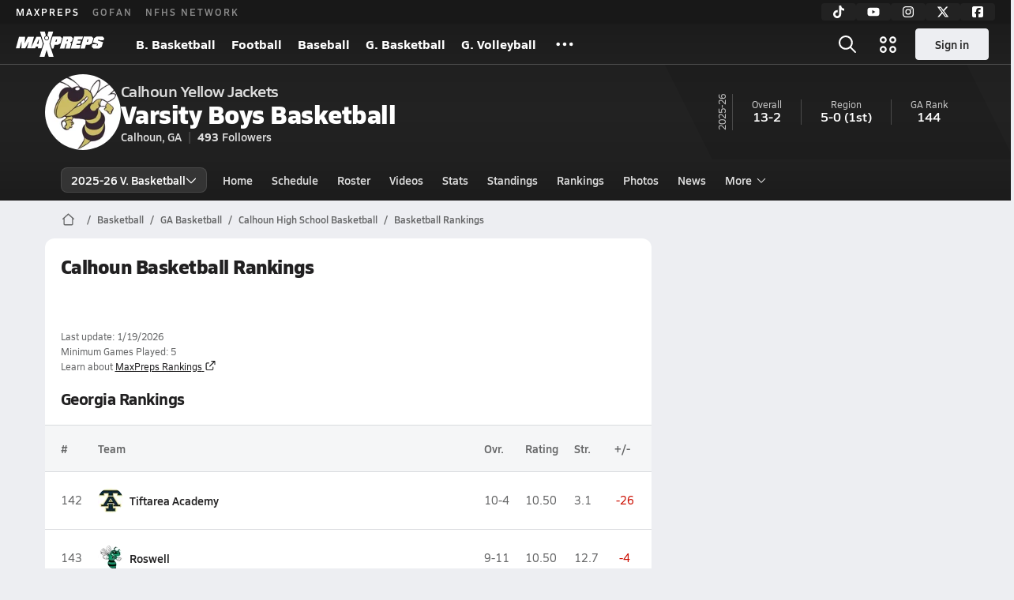

--- FILE ---
content_type: text/html; charset=utf-8
request_url: https://www.maxpreps.com/ga/calhoun/calhoun-yellow-jackets/basketball/rankings/
body_size: 31936
content:
<!DOCTYPE html><html lang="en"><head><meta charSet="utf-8" data-next-head=""/><meta name="viewport" content="width=device-width, initial-scale=1" data-next-head=""/><script src="https://c.amazon-adsystem.com/aax2/apstag.js" async=""></script><script src="https://securepubads.g.doubleclick.net/tag/js/gpt.js" async=""></script><meta name="robots" content="max-image-preview:large" data-next-head=""/><meta name="requestContext" content="{&quot;deviceType&quot;:&quot;desktop&quot;,&quot;appType&quot;:0}" data-next-head=""/><meta name="targeting" content="{&quot;hierarchy&quot;:&quot;team/rankings/rankings-home&quot;,&quot;tracking&quot;:&quot;team/rankings/rankings-home&quot;,&quot;section&quot;:&quot;team&quot;,&quot;pagetype&quot;:&quot;team_rankings&quot;,&quot;activity&quot;:&quot;basketball&quot;,&quot;state&quot;:&quot;ga&quot;,&quot;gnd&quot;:&quot;boys&quot;,&quot;mpschoolid&quot;:&quot;b91cf08a-e0ab-43ac-b886-a3f118096927&quot;,&quot;areDisplayAdsEnabled&quot;:true,&quot;env&quot;:&quot;prod&quot;}" data-next-head=""/><link as="image" rel="preload" href="https://image.maxpreps.io/school-mascot/b/9/1/b91cf08a-e0ab-43ac-b886-a3f118096927.gif?version=638685077309879620&amp;width=128&amp;height=128&amp;auto=webp&amp;format=pjpg" data-next-head=""/><link rel="canonical" href="https://www.maxpreps.com/ga/calhoun/calhoun-yellow-jackets/basketball/rankings/" data-next-head=""/><title data-next-head="">Rankings - Calhoun Yellow Jackets (Calhoun, GA) Basketball 25-26</title><meta name="description" content="See where the 25-26 Calhoun varsity basketball team stands in the high school basketball rankings." data-next-head=""/><meta name="branch:deeplink:maxpreps_context" content="web" data-next-head=""/><meta name="branch:deeplink:maxpreps_url" content="https://www.maxpreps.com/ga/calhoun/calhoun-yellow-jackets/basketball/rankings/" data-next-head=""/><meta name="branch:deeplink:maxpreps_tab" content="1" data-next-head=""/><link rel="preconnect" href="https://asset.maxpreps.io" crossorigin="anonymous"/><link rel="preconnect" href="https://asset.maxpreps.io"/><link rel="preconnect" href="https://image.maxpreps.io"/><link rel="icon" sizes="180x180" href="https://asset.maxpreps.io/includes/images/icons/xman-white-background-180x180.png"/><link rel="preload" href="https://asset.maxpreps.io/includes/font/siro_regular_macroman/siro-regular-webfont.woff2" as="font" type="font/woff2" crossorigin=""/><link rel="preload" href="https://asset.maxpreps.io/includes/font/siro_semibold_macroman/siro-semibold-webfont.woff2" as="font" type="font/woff2" crossorigin=""/><link rel="preload" href="https://asset.maxpreps.io/includes/font/siro_bold_macroman/siro-bold-webfont.woff2" as="font" type="font/woff2" crossorigin=""/><link rel="preload" href="https://asset.maxpreps.io/includes/font/siro_extrabold_macroman/siro-extrabold-webfont.woff2" as="font" type="font/woff2" crossorigin=""/><style>@font-face{font-family: Siro;src:url(https://asset.maxpreps.io/includes/font/siro_regular_macroman/siro-regular-webfont.woff2) format('woff2'),url(https://asset.maxpreps.io/includes/font/siro_regular_macroman/siro-regular-webfont.woff) format('woff');font-weight:100 499;font-style:normal;font-display:swap;}
@font-face{font-family: Siro;src:url(https://asset.maxpreps.io/includes/font/siro_semibold_macroman/siro-semibold-webfont.woff2) format('woff2'),url(https://asset.maxpreps.io/includes/font/siro_semibold_macroman/siro-semibold-webfont.woff) format('woff');font-weight:500 599;font-style:normal;font-display:swap;}
@font-face{font-family: Siro;src:url(https://asset.maxpreps.io/includes/font/siro_bold_macroman/siro-bold-webfont.woff2) format('woff2'),url(https://asset.maxpreps.io/includes/font/siro_bold_macroman/siro-bold-webfont.woff) format('woff');font-weight:600 799;font-style:normal;font-display:swap;}
@font-face{font-family: Siro;src:url(https://asset.maxpreps.io/includes/font/siro_extrabold_macroman/siro-extrabold-webfont.woff2) format('woff2'),url(https://asset.maxpreps.io/includes/font/siro_extrabold_macroman/siro-extrabold-webfont.woff) format('woff');font-weight:800 900;font-style:normal;font-display:swap;}</style><style id="static-normalize-style">/*! modern-normalize v2.0.0 | MIT License | https://github.com/sindresorhus/modern-normalize */progress,sub,sup{vertical-align:baseline}*,::after,::before{box-sizing:border-box}html{font-family:system-ui,'Segoe UI',Roboto,Helvetica,Arial,sans-serif,'Apple Color Emoji','Segoe UI Emoji';line-height:1.15;-webkit-text-size-adjust:100%;-moz-tab-size:4;tab-size:4}body{margin:0}hr{height:0;color:inherit}abbr[title]{text-decoration:underline dotted}b,strong{font-weight:bolder}code,kbd,pre,samp{font-family:ui-monospace,SFMono-Regular,Consolas,'Liberation Mono',Menlo,monospace;font-size:1em}small{font-size:80%}sub,sup{font-size:75%;line-height:0;position:relative}sub{bottom:-.25em}sup{top:-.5em}table{text-indent:0;border-color:inherit}button,input,optgroup,select,textarea{font-family:inherit;font-size:100%;line-height:1.15;margin:0}button,select{text-transform:none}[type=button],[type=reset],[type=submit],button{-webkit-appearance:button}::-moz-focus-inner{border-style:none;padding:0}:-moz-focusring{outline:ButtonText dotted 1px}:-moz-ui-invalid{box-shadow:none}legend{padding:0}::-webkit-inner-spin-button,::-webkit-outer-spin-button{height:auto}[type=search]{-webkit-appearance:textfield;outline-offset:-2px}::-webkit-search-decoration{-webkit-appearance:none}::-webkit-file-upload-button{-webkit-appearance:button;font:inherit}summary{display:list-item}</style><style id="static-fa-style">.fa-layers,.svg-inline--fa{vertical-align:-.125em;width:var(--fa-width,1.25em);height:1em}.fa-li,.svg-inline--fa.fa-li{inset-inline-start:calc(-1 * var(--fa-li-width,2em))}.fa-layers,.fa-li{text-align:center}.fa-inverse,.fa-layers-counter{color:var(--fa-inverse,#fff)}:host,:root{--fa-font-solid:normal 900 1em/1 "Font Awesome 7 Free";--fa-font-regular:normal 400 1em/1 "Font Awesome 7 Free";--fa-font-light:normal 300 1em/1 "Font Awesome 7 Pro";--fa-font-thin:normal 100 1em/1 "Font Awesome 7 Pro";--fa-font-duotone:normal 900 1em/1 "Font Awesome 7 Duotone";--fa-font-duotone-regular:normal 400 1em/1 "Font Awesome 7 Duotone";--fa-font-duotone-light:normal 300 1em/1 "Font Awesome 7 Duotone";--fa-font-duotone-thin:normal 100 1em/1 "Font Awesome 7 Duotone";--fa-font-brands:normal 400 1em/1 "Font Awesome 7 Brands";--fa-font-sharp-solid:normal 900 1em/1 "Font Awesome 7 Sharp";--fa-font-sharp-regular:normal 400 1em/1 "Font Awesome 7 Sharp";--fa-font-sharp-light:normal 300 1em/1 "Font Awesome 7 Sharp";--fa-font-sharp-thin:normal 100 1em/1 "Font Awesome 7 Sharp";--fa-font-sharp-duotone-solid:normal 900 1em/1 "Font Awesome 7 Sharp Duotone";--fa-font-sharp-duotone-regular:normal 400 1em/1 "Font Awesome 7 Sharp Duotone";--fa-font-sharp-duotone-light:normal 300 1em/1 "Font Awesome 7 Sharp Duotone";--fa-font-sharp-duotone-thin:normal 100 1em/1 "Font Awesome 7 Sharp Duotone";--fa-font-slab-regular:normal 400 1em/1 "Font Awesome 7 Slab";--fa-font-slab-press-regular:normal 400 1em/1 "Font Awesome 7 Slab Press";--fa-font-whiteboard-semibold:normal 600 1em/1 "Font Awesome 7 Whiteboard";--fa-font-thumbprint-light:normal 300 1em/1 "Font Awesome 7 Thumbprint";--fa-font-notdog-solid:normal 900 1em/1 "Font Awesome 7 Notdog";--fa-font-notdog-duo-solid:normal 900 1em/1 "Font Awesome 7 Notdog Duo";--fa-font-etch-solid:normal 900 1em/1 "Font Awesome 7 Etch";--fa-font-jelly-regular:normal 400 1em/1 "Font Awesome 7 Jelly";--fa-font-jelly-fill-regular:normal 400 1em/1 "Font Awesome 7 Jelly Fill";--fa-font-jelly-duo-regular:normal 400 1em/1 "Font Awesome 7 Jelly Duo";--fa-font-chisel-regular:normal 400 1em/1 "Font Awesome 7 Chisel"}.svg-inline--fa{box-sizing:content-box;display:var(--fa-display,inline-block);overflow:visible}.fa-layers,.fa-stack{display:inline-block}.svg-inline--fa.fa-2xs{vertical-align:.1em}.svg-inline--fa.fa-xs{vertical-align:0}.svg-inline--fa.fa-sm{vertical-align:-.0714285714em}.svg-inline--fa.fa-lg{vertical-align:-.2em}.svg-inline--fa.fa-xl{vertical-align:-.25em}.svg-inline--fa.fa-2xl{vertical-align:-.3125em}.fa-pull-left,.fa-pull-start,.svg-inline--fa .fa-pull-start,.svg-inline--fa.fa-pull-left{float:inline-start;margin-inline-end:var(--fa-pull-margin,.3em)}.fa-pull-end,.fa-pull-right,.svg-inline--fa .fa-pull-end,.svg-inline--fa.fa-pull-right{float:inline-end;margin-inline-start:var(--fa-pull-margin,.3em)}.svg-inline--fa.fa-li{width:var(--fa-li-width,2em);inset-block-start:0.25em}.fa-layers-counter,.fa-layers-text{display:inline-block;position:absolute;text-align:center}.fa-layers,.fa-ul>li{position:relative}.fa-layers .svg-inline--fa{inset:0;margin:auto;position:absolute;transform-origin:center center}.fa-layers-text{left:50%;top:50%;transform:translate(-50%,-50%);transform-origin:center center}.fa-layers-counter{background-color:var(--fa-counter-background-color,#ff253a);border-radius:var(--fa-counter-border-radius,1em);box-sizing:border-box;line-height:var(--fa-counter-line-height, 1);max-width:var(--fa-counter-max-width,5em);min-width:var(--fa-counter-min-width,1.5em);overflow:hidden;padding:var(--fa-counter-padding,.25em .5em);right:var(--fa-right,0);text-overflow:ellipsis;top:var(--fa-top,0);transform:scale(var(--fa-counter-scale,.25));transform-origin:top right}.fa-layers-bottom-right{bottom:var(--fa-bottom,0);right:var(--fa-right,0);top:auto;transform:scale(var(--fa-layers-scale,.25));transform-origin:bottom right}.fa-layers-bottom-left,.fa-layers-top-right{transform:scale(var(--fa-layers-scale,.25))}.fa-layers-bottom-left{bottom:var(--fa-bottom,0);left:var(--fa-left,0);right:auto;top:auto;transform-origin:bottom left}.fa-layers-top-right{top:var(--fa-top,0);right:var(--fa-right,0);transform-origin:top right}.fa-layers-top-left{left:var(--fa-left,0);right:auto;top:var(--fa-top,0);transform:scale(var(--fa-layers-scale,.25));transform-origin:top left}.fa-1x{font-size:1em}.fa-2x{font-size:2em}.fa-3x{font-size:3em}.fa-4x{font-size:4em}.fa-5x{font-size:5em}.fa-6x{font-size:6em}.fa-7x{font-size:7em}.fa-8x{font-size:8em}.fa-9x{font-size:9em}.fa-10x{font-size:10em}.fa-2xs{font-size:calc(10 / 16 * 1em);line-height:calc(1 / 10 * 1em);vertical-align:calc((6 / 10 - .375) * 1em)}.fa-xs{font-size:calc(12 / 16 * 1em);line-height:calc(1 / 12 * 1em);vertical-align:calc((6 / 12 - .375) * 1em)}.fa-sm{font-size:calc(14 / 16 * 1em);line-height:calc(1 / 14 * 1em);vertical-align:calc((6 / 14 - .375) * 1em)}.fa-lg{font-size:calc(20 / 16 * 1em);line-height:calc(1 / 20 * 1em);vertical-align:calc((6 / 20 - .375) * 1em)}.fa-xl{font-size:calc(24 / 16 * 1em);line-height:calc(1 / 24 * 1em);vertical-align:calc((6 / 24 - .375) * 1em)}.fa-2xl{font-size:calc(32 / 16 * 1em);line-height:calc(1 / 32 * 1em);vertical-align:calc((6 / 32 - .375) * 1em)}.fa-width-auto{--fa-width:auto}.fa-fw,.fa-width-fixed{--fa-width:1.25em}.fa-ul{list-style-type:none;margin-inline-start:var(--fa-li-margin,2.5em);padding-inline-start:0}.fa-li{position:absolute;width:var(--fa-li-width,2em);line-height:inherit}.fa-border{border-color:var(--fa-border-color,#eee);border-radius:var(--fa-border-radius,.1em);border-style:var(--fa-border-style,solid);border-width:var(--fa-border-width,.0625em);box-sizing:var(--fa-border-box-sizing,content-box);padding:var(--fa-border-padding,.1875em .25em)}.fa-spin{animation-name:fa-spin;animation-delay:var(--fa-animation-delay, 0s);animation-direction:var(--fa-animation-direction,normal);animation-duration:var(--fa-animation-duration, 2s);animation-iteration-count:var(--fa-animation-iteration-count,infinite);animation-timing-function:var(--fa-animation-timing,linear)}@media (prefers-reduced-motion:reduce){.fa-spin{animation:none!important;transition:none!important}}@keyframes fa-spin{0%{transform:rotate(0)}100%{transform:rotate(360deg)}}.fa-rotate-90{transform:rotate(90deg)}.fa-rotate-180{transform:rotate(180deg)}.fa-rotate-270{transform:rotate(270deg)}.fa-flip-horizontal{transform:scale(-1,1)}.fa-flip-vertical{transform:scale(1,-1)}.fa-flip-both,.fa-flip-horizontal.fa-flip-vertical{transform:scale(-1,-1)}.fa-rotate-by{transform:rotate(var(--fa-rotate-angle,0))}.svg-inline--fa .fa-primary{fill:var(--fa-primary-color,currentColor);opacity:var(--fa-primary-opacity, 1)}.svg-inline--fa .fa-secondary,.svg-inline--fa.fa-swap-opacity .fa-primary{opacity:var(--fa-secondary-opacity, .4)}.svg-inline--fa .fa-secondary{fill:var(--fa-secondary-color,currentColor)}.svg-inline--fa.fa-swap-opacity .fa-secondary{opacity:var(--fa-primary-opacity, 1)}.svg-inline--fa mask .fa-primary,.svg-inline--fa mask .fa-secondary{fill:black}.svg-inline--fa.fa-inverse{fill:var(--fa-inverse,#fff)}.fa-stack{height:2em;line-height:2em;position:relative;vertical-align:middle;width:2.5em}.svg-inline--fa.fa-stack-1x{--fa-width:1.25em;height:1em;width:var(--fa-width)}.svg-inline--fa.fa-stack-2x{--fa-width:2.5em;height:2em;width:var(--fa-width)}.fa-stack-1x,.fa-stack-2x{inset:0;margin:auto;position:absolute;z-index:var(--fa-stack-z-index,auto)}</style><style id="static-mp-style">*{margin:0;padding:0;border:0;font:inherit;vertical-align:baseline}html{scroll-behavior:smooth}article,aside,details,figcaption,figure,footer,header,hgroup,menu,nav,section{display:block}body{font-family:Siro,Arial,Helvetica,sans-serif!important;font-variant:normal;font-size:14px;}ol,ul{list-style:none}blockquote,q{quotes:none}blockquote::after,blockquote::before,q::after,q::before{content:'';content:none}table{border-collapse:collapse;border-spacing:0}button{cursor:pointer}a{text-decoration:none}#onetrust-consent-sdk{pointer-events:initial;}.sr-only{position:absolute;width:1px;height:1px;padding:0;margin:-1px;overflow:hidden;clip:rect(0,0,0,0);white-space:nowrap;border-width:0}</style><style id="dynamic-mp-style"> :root { --font-weight-regular:400;--font-weight-semibold:500;--font-weight-bold:700;--font-weight-heavy:800;--line-height-none:1;--line-height-normal:1.3;--line-height-comfy:1.6;--spacing-25:4px;--spacing-50:8px;--spacing-75:12px;--spacing-100:16px;--spacing-125:20px;--spacing-150:24px;--spacing-200:32px;--spacing-250:40px;--spacing-300:48px;--spacing-400:64px;--spacing-600:96px;--spacing-800:128px; accent-color:#E10500; } .heading_500_xbold {font-size:80px;line-height:var(--line-height-normal);font-weight:var(--font-weight-heavy); letter-spacing: -0.03rem; }.heading_300_xbold {font-size:48px;line-height:var(--line-height-normal);font-weight:var(--font-weight-heavy); letter-spacing: -0.03rem; }.heading_200_xbold {font-size:32px;line-height:var(--line-height-normal);font-weight:var(--font-weight-heavy); letter-spacing: -0.03rem; }.heading_150_xbold {font-size:24px;line-height:var(--line-height-normal);font-weight:var(--font-weight-heavy); letter-spacing: -0.03rem; }.heading_125_bold {font-size:20px;line-height:var(--line-height-normal);font-weight:var(--font-weight-bold); letter-spacing: -0.03rem; }.heading_100_bold {font-size:16px;line-height:var(--line-height-normal);font-weight:var(--font-weight-bold); }.heading_90_bold {font-size:14px;line-height:var(--line-height-normal);font-weight:var(--font-weight-bold); }.heading_75_bold {font-size:12px;line-height:var(--line-height-normal);font-weight:var(--font-weight-bold); }.heading_125_semibold {font-size:20px;line-height:var(--line-height-normal);font-weight:var(--font-weight-semibold); letter-spacing: -0.03rem; }.heading_100_semibold {font-size:16px;line-height:var(--line-height-normal);font-weight:var(--font-weight-semibold); }.heading_90_semibold {font-size:14px;line-height:var(--line-height-normal);font-weight:var(--font-weight-semibold); }.heading_75_semibold {font-size:12px;line-height:var(--line-height-normal);font-weight:var(--font-weight-semibold); }.body_110_reg {font-size:18px;line-height:var(--line-height-comfy);font-weight:var(--font-weight-regular); }.body_100_reg {font-size:16px;line-height:var(--line-height-comfy);font-weight:var(--font-weight-regular); }.body_90_reg {font-size:14px;line-height:var(--line-height-comfy);font-weight:var(--font-weight-regular); }.action_100_semibold {font-size:16px;line-height:var(--line-height-normal);font-weight:var(--font-weight-semibold); }.action_90_semibold {font-size:14px;line-height:var(--line-height-normal);font-weight:var(--font-weight-semibold); }.action_75_semibold {font-size:12px;line-height:var(--line-height-normal);font-weight:var(--font-weight-semibold); }.detail_125_reg {font-size:20px;line-height:var(--line-height-normal);font-weight:var(--font-weight-regular); letter-spacing: -0.03rem; }.detail_100_reg {font-size:16px;line-height:var(--line-height-normal);font-weight:var(--font-weight-regular); }.detail_90_reg {font-size:14px;line-height:var(--line-height-normal);font-weight:var(--font-weight-regular); }.detail_75_reg {font-size:12px;line-height:var(--line-height-normal);font-weight:var(--font-weight-regular); }.detail_125_bold {font-size:20px;line-height:var(--line-height-normal);font-weight:var(--font-weight-bold); letter-spacing: -0.03rem; }.detail_100_bold {font-size:16px;line-height:var(--line-height-normal);font-weight:var(--font-weight-bold); }.detail_90_bold {font-size:14px;line-height:var(--line-height-normal);font-weight:var(--font-weight-bold); }.detail_75_bold {font-size:12px;line-height:var(--line-height-normal);font-weight:var(--font-weight-bold); } .card-padding { padding: var(--spacing-125); } .card-padding-x { padding: 0 var(--spacing-125); } .card-margin-y { margin: var(--spacing-100) 0; } body { color: #212021; background-color: #EDEEF2; font-weight:var(--font-weight-regular); line-height:var(--line-height-normal); }</style><link href="https://01.cdn.mediatradecraft.com/maxpreps/main/main.css" rel="stylesheet"/><script id="tealium-init-script">
  var utag_data = utag_data || {};
  utag_data.pageUrl = window.location.href;
</script><noscript data-n-css=""></noscript><script defer="" noModule="" src="https://asset.maxpreps.io/_next/static/chunks/polyfills-42372ed130431b0a.js"></script><script defer="" src="https://asset.maxpreps.io/_next/static/chunks/6743-ca0f8fc0ef695420.js"></script><script defer="" src="https://asset.maxpreps.io/_next/static/chunks/3522-f854a2a5e360f7fb.js"></script><script defer="" src="https://asset.maxpreps.io/_next/static/chunks/1669.03eb8cdb82fb7ec7.js"></script><script defer="" src="https://asset.maxpreps.io/_next/static/chunks/1061-9f7a84abb7c76014.js"></script><script defer="" src="https://asset.maxpreps.io/_next/static/chunks/6053.aac67dbd197a9929.js"></script><script defer="" src="https://asset.maxpreps.io/_next/static/chunks/3643.7b580506656c145f.js"></script><script defer="" src="https://asset.maxpreps.io/_next/static/chunks/4849.081d2d1b554e7f5e.js"></script><script defer="" src="https://asset.maxpreps.io/_next/static/chunks/5462.95288de28d1519b3.js"></script><script defer="" src="https://asset.maxpreps.io/_next/static/chunks/1791.215fcbdcc0e2dc23.js"></script><script src="https://asset.maxpreps.io/_next/static/chunks/webpack-65b01ed5580d00a7.js" defer=""></script><script src="https://asset.maxpreps.io/_next/static/chunks/framework-069670ff8b1597ab.js" defer=""></script><script src="https://asset.maxpreps.io/_next/static/chunks/main-e0b419e2e97bf82b.js" defer=""></script><script src="https://asset.maxpreps.io/_next/static/chunks/pages/_app-9e50f85cff3c8e8a.js" defer=""></script><script src="https://asset.maxpreps.io/_next/static/chunks/1460-73d504fbe84769d8.js" defer=""></script><script src="https://asset.maxpreps.io/_next/static/chunks/4587-9c3709a0470b8965.js" defer=""></script><script src="https://asset.maxpreps.io/_next/static/chunks/5619-8afdee4a3e9b7bd1.js" defer=""></script><script src="https://asset.maxpreps.io/_next/static/chunks/5436-3ffde779fd4fc1ae.js" defer=""></script><script src="https://asset.maxpreps.io/_next/static/chunks/1767-3cb855acf52171d6.js" defer=""></script><script src="https://asset.maxpreps.io/_next/static/chunks/5209-1e3d8a0e752c1f15.js" defer=""></script><script src="https://asset.maxpreps.io/_next/static/chunks/4667-d6c0f8eded35d01f.js" defer=""></script><script src="https://asset.maxpreps.io/_next/static/chunks/7397-f2af89cd6249afe8.js" defer=""></script><script src="https://asset.maxpreps.io/_next/static/chunks/4089-26e67c6fcd836552.js" defer=""></script><script src="https://asset.maxpreps.io/_next/static/chunks/6091-f8597a1a9eeda292.js" defer=""></script><script src="https://asset.maxpreps.io/_next/static/chunks/5496-21f6454151631c81.js" defer=""></script><script src="https://asset.maxpreps.io/_next/static/chunks/pages/team/rankings-0c7911e1a469ec17.js" defer=""></script><script src="https://asset.maxpreps.io/_next/static/1768945387/_buildManifest.js" defer=""></script><script src="https://asset.maxpreps.io/_next/static/1768945387/_ssgManifest.js" defer=""></script><style data-styled="" data-styled-version="6.1.19">.kPDlSk{padding-top:var(--spacing-125);color:#212021;}/*!sc*/
.kPDlSk .query-container{container-type:inline-size;z-index:1;position:relative;}/*!sc*/
.kPDlSk .top,.kPDlSk .bottom{display:flex;align-items:center;gap:var(--spacing-50);}/*!sc*/
.kPDlSk .bottom{margin-top:var(--spacing-50);justify-content:space-between;}/*!sc*/
.kPDlSk .title{display:inline-block;}/*!sc*/
.kPDlSk h1{font-size:24px;line-height:var(--line-height-normal);font-weight:var(--font-weight-heavy);letter-spacing:-0.03rem;}/*!sc*/
@container (inline-size >= 768px){.kPDlSk h1{font-size:32px;line-height:var(--line-height-normal);font-weight:var(--font-weight-heavy);letter-spacing:-0.03rem;}}/*!sc*/
.kPDlSk h2{font-size:20px;line-height:var(--line-height-normal);font-weight:var(--font-weight-bold);letter-spacing:-0.03rem;}/*!sc*/
@container (inline-size >= 768px){.kPDlSk h2{font-size:24px;line-height:var(--line-height-normal);font-weight:var(--font-weight-heavy);letter-spacing:-0.03rem;}}/*!sc*/
.kPDlSk .sub-title{margin-top:var(--spacing-50);color:#656667;font-size:14px;line-height:var(--line-height-normal);font-weight:var(--font-weight-regular);}/*!sc*/
.kPDlSk .top-right{margin-left:auto;padding-left:var(--spacing-100);}/*!sc*/
data-styled.g1[id="sc-bdf29f4-0"]{content:"kPDlSk,"}/*!sc*/
.iWqCjj{width:100%;border-radius:12px;background-color:#FFFFFF;color:#212021;container-name:card;container-type:inline-size;}/*!sc*/
data-styled.g2[id="sc-d7523cc7-0"]{content:"iWqCjj,"}/*!sc*/
.gIXOLo{display:flex;justify-content:center;min-height:50px;margin:var(--spacing-50) 0;}/*!sc*/
@container (inline-size >= 768px){.gIXOLo{margin:var(--spacing-100) 0;}}/*!sc*/
.idmAia{display:flex;justify-content:center;min-height:250px;min-width:300px;margin:var(--spacing-50) 0;}/*!sc*/
@container (inline-size >= 768px){.idmAia{margin:var(--spacing-100) 0;}}/*!sc*/
.eYivQL{display:flex;justify-content:center;margin:var(--spacing-50) 0;}/*!sc*/
@container (inline-size >= 768px){.eYivQL{margin:var(--spacing-100) 0;}}/*!sc*/
data-styled.g3[id="sc-b77c7e06-0"]{content:"gIXOLo,idmAia,eYivQL,"}/*!sc*/
:root{--themeNavLight:#222222;}/*!sc*/
data-styled.g4[id="sc-global-giBVFz1"]{content:"sc-global-giBVFz1,"}/*!sc*/
.gafThl{display:inline-flex;width:16px;height:16px;}/*!sc*/
.gafThl .icon-placeholder,.gafThl .x-mi{width:16px;height:16px;}/*!sc*/
.klEezt{display:inline-flex;}/*!sc*/
.gNWEjt{display:inline-flex;width:24px;height:24px;}/*!sc*/
.gNWEjt .icon-placeholder,.gNWEjt .x-mi{width:24px;height:24px;}/*!sc*/
.gXuzkV{display:inline-flex;width:22px;height:22px;}/*!sc*/
.gXuzkV .icon-placeholder,.gXuzkV .x-mi{width:22px;height:22px;}/*!sc*/
.klzCPZ{display:inline-flex;width:14px;height:14px;}/*!sc*/
.klzCPZ .icon-placeholder,.klzCPZ .x-mi{width:14px;height:14px;}/*!sc*/
.jfqlWx{display:inline-flex;width:12px;height:12px;}/*!sc*/
.jfqlWx .icon-placeholder,.jfqlWx .x-mi{width:12px;height:12px;}/*!sc*/
data-styled.g6[id="sc-50941e4e-0"]{content:"gafThl,klEezt,gNWEjt,gXuzkV,klzCPZ,jfqlWx,"}/*!sc*/
.gJYGCG{appearance:none;cursor:pointer;}/*!sc*/
data-styled.g7[id="sc-e3226096-0"]{content:"gJYGCG,"}/*!sc*/
.hlDeFQ{appearance:none;background-color:transparent;cursor:pointer;color:var(--data-color);}/*!sc*/
.hlDeFQ:hover{color:var(--data-hover-color);}/*!sc*/
.hlDeFQ:active{color:#A6A9AD;}/*!sc*/
.ljRkqy{appearance:none;background-color:transparent;cursor:pointer;color:var(--data-color);}/*!sc*/
.ljRkqy:hover{color:var(--data-hover-color);text-decoration:underline;}/*!sc*/
.ljRkqy:active{color:#A6A9AD;}/*!sc*/
.fBOAqy{appearance:none;background-color:transparent;cursor:pointer;color:var(--data-color);text-decoration:underline;}/*!sc*/
.fBOAqy:hover{color:var(--data-hover-color);}/*!sc*/
.fBOAqy:active{color:#A6A9AD;}/*!sc*/
data-styled.g8[id="sc-63c3c392-0"]{content:"hlDeFQ,ljRkqy,fBOAqy,"}/*!sc*/
.cAEaZy{appearance:none;background-color:transparent;cursor:pointer;color:var(--data-color);}/*!sc*/
.cAEaZy:hover{color:var(--data-hover-color);}/*!sc*/
.cAEaZy:active{color:#A6A9AD;}/*!sc*/
.gXTzQI{appearance:none;background-color:transparent;cursor:pointer;color:var(--data-color);text-decoration:underline;}/*!sc*/
.gXTzQI:hover{color:var(--data-hover-color);}/*!sc*/
.gXTzQI:active{color:#A6A9AD;}/*!sc*/
.ctOOgc{appearance:none;background-color:transparent;cursor:pointer;color:var(--data-color);}/*!sc*/
.ctOOgc:hover{color:var(--data-hover-color);text-decoration:underline;}/*!sc*/
.ctOOgc:active{color:#A6A9AD;}/*!sc*/
data-styled.g10[id="sc-63c3c392-2"]{content:"cAEaZy,gXTzQI,ctOOgc,"}/*!sc*/
.bEAjst{font-size:12px;line-height:var(--line-height-normal);font-weight:var(--font-weight-semibold);display:flex;align-items:stretch;justify-content:center;margin:8px 0 0;min-height:32px;}/*!sc*/
.bEAjst .mobile-portal{position:relative;}/*!sc*/
data-styled.g12[id="sc-8097d908-1"]{content:"bEAjst,"}/*!sc*/
.ggUtfm{margin:0 auto;display:flex;align-items:stretch;flex-flow:row nowrap;overflow:auto;width:100%;z-index:1;position:relative;}/*!sc*/
@media (min-width: 1280px){.ggUtfm{max-width:1155px;}}/*!sc*/
.ggUtfm>li{display:flex;align-items:center;}/*!sc*/
.ggUtfm>li::before{content:'/';color:#656667;}/*!sc*/
.ggUtfm>li:first-child::before{content:'';}/*!sc*/
.ggUtfm a,.ggUtfm span{padding:0 8px;color:#656667;white-space:nowrap;display:flex;align-items:center;line-height:32px;}/*!sc*/
.ggUtfm .x-mi{display:block;height:32px;}/*!sc*/
data-styled.g13[id="sc-8097d908-2"]{content:"ggUtfm,"}/*!sc*/
.bbnnmO{display:flex;justify-content:center;row-gap:var(--spacing-50);flex-wrap:wrap;color:#FFFFFF;white-space:nowrap;text-transform:uppercase;font-size:14px;line-height:var(--line-height-normal);font-weight:var(--font-weight-semibold);}/*!sc*/
.bbnnmO::after,.bbnnmO::before{content:'';width:100%;order:1;display:block;}/*!sc*/
.bbnnmO .item:nth-child(2n)::before{content:'|';margin:0 var(--spacing-50);}/*!sc*/
.bbnnmO .item:nth-child(n + 3){order:1;}/*!sc*/
.bbnnmO .item:nth-child(n + 5){order:2;}/*!sc*/
.bbnnmO .item.full-row{flex:0 0 100%;}/*!sc*/
.bbnnmO .item.full-row::before{content:'';margin:0;}/*!sc*/
@media only screen and (min-width:1120px){.bbnnmO::before{content:none;}.bbnnmO .item:nth-child(n){order:initial;flex:initial;}.bbnnmO .item:nth-child(n)::before{content:'';margin:0;}.bbnnmO .item:nth-child(n + 2)::before{content:'|';margin:0 var(--spacing-50);}}/*!sc*/
data-styled.g15[id="sc-8efd2304-0"]{content:"bbnnmO,"}/*!sc*/
.kdrrYu{content-visibility:auto;contain-intrinsic-size:clamp(400px, calc(100vh - 100px), 540px);position:relative;padding:72px 50px 50px 50px;height:clamp(400px, calc(100vh - 100px), 540px);box-sizing:border-box;background:var(--themeNavLight,#E10500);display:flex;justify-content:space-between;align-items:center;flex-flow:column nowrap;text-align:center;color:#FFFFFF;}/*!sc*/
.kdrrYu a{color:#FFFFFF;text-decoration:none;}/*!sc*/
.kdrrYu a:hover{color:#FFFFFF;opacity:0.6;}/*!sc*/
.kdrrYu .legalese{-webkit-font-smoothing:antialiased;font-size:12px;line-height:var(--line-height-normal);font-weight:var(--font-weight-regular);}/*!sc*/
.kdrrYu .legalese .copyright{color:#FFFFFF;margin:0 0 8px;}/*!sc*/
.kdrrYu .mp-logo>img{width:175px;height:50px;display:block;}/*!sc*/
.kdrrYu .mp-logo>img:hover{opacity:0.6;}/*!sc*/
.kdrrYu .play-on-logo{display:inline-block;width:150px;height:54px;margin-left:-26px;}/*!sc*/
.kdrrYu .social{display:flex;gap:20px;justify-content:center;flex-wrap:nowrap;color:#FFFFFF;}/*!sc*/
@media only screen and (min-width:480px){.kdrrYu .social{gap:40px;}.kdrrYu .social>a span,.kdrrYu .social>a svg{width:32px;height:32px;}}/*!sc*/
data-styled.g16[id="sc-8efd2304-1"]{content:"kdrrYu,"}/*!sc*/
.IsviP{position:relative;z-index:1001;}/*!sc*/
data-styled.g17[id="sc-4811d942-0"]{content:"IsviP,"}/*!sc*/
.iayazH{position:relative;}/*!sc*/
.iayazH.hide{display:none;}/*!sc*/
@media (max-width:768px) and (orientation:landscape){.iayazH.sticky-disabled-on-mobile-landscape{position:relative!important;}}/*!sc*/
data-styled.g18[id="sc-4811d942-1"]{content:"iayazH,"}/*!sc*/
.SWIvx{font-size:14px;line-height:var(--line-height-normal);font-weight:var(--font-weight-semibold);display:inline-flex;align-items:center;justify-content:center;gap:var(--spacing-50);border-radius:8px;white-space:nowrap;height:32px;width:unset;padding:0 var(--spacing-75);font-size:14px;line-height:var(--line-height-normal);font-weight:var(--font-weight-semibold);color:#212021;background-color:#EDEEF2;border:1px solid #EDEEF2;}/*!sc*/
.SWIvx:is(:hover,:focus){color:#212021;background-color:#D9DBDE;border-color:#D9DBDE;}/*!sc*/
.SWIvx:is(.disabled,:disabled){pointer-events:none;cursor:not-allowed;}/*!sc*/
.hugOUJ{font-size:14px;line-height:var(--line-height-normal);font-weight:var(--font-weight-semibold);display:inline-flex;align-items:center;justify-content:center;gap:var(--spacing-50);border-radius:8px;white-space:nowrap;height:32px;width:unset;padding:0 var(--spacing-75);font-size:14px;line-height:var(--line-height-normal);font-weight:var(--font-weight-semibold);color:#FFFFFF;background-color:rgba(255,255,255,.1);border:1px solid rgba(255,255,255,.1);}/*!sc*/
.hugOUJ:is(:hover,:focus){color:#FFFFFF;background-color:rgba(255,255,255,.2);border-color:rgba(255,255,255,.2);}/*!sc*/
.hugOUJ:is(.disabled,:disabled){pointer-events:none;cursor:not-allowed;}/*!sc*/
data-styled.g20[id="sc-a5c4254-0"]{content:"SWIvx,hugOUJ,"}/*!sc*/
#nprogress{pointer-events:none;}/*!sc*/
#nprogress .bar{position:fixed;z-index:1031;top:0;left:0;right:0;height:3px;background:#004ACE;}/*!sc*/
#nprogress .peg{display:block;position:absolute;right:0px;width:100px;height:100%;box-shadow:0 0 10px #004ACE,0 0 5px #004ACE;opacity:1;transform:rotate(3deg) translate(0px,-4px);}/*!sc*/
#nprogress .spinner{display:block;position:fixed;z-index:1031;top:15px;right:15px;}/*!sc*/
#nprogress .spinner-icon{width:18px;height:18px;box-sizing:border-box;border:solid 2px transparent;border-top-color:#004ACE;border-left-color:#004ACE;border-radius:50%;animation:nprogress-spinner 400ms linear infinite;}/*!sc*/
.nprogress-custom-parent{overflow:hidden;position:relative;}/*!sc*/
.nprogress-custom-parent #nprogress .spinner,.nprogress-custom-parent #nprogress .bar{position:absolute;}/*!sc*/
@keyframes nprogress-spinner{0%{transform:rotate(0deg);}100%{transform:rotate(360deg);}}/*!sc*/
data-styled.g21[id="sc-global-fPTlvi1"]{content:"sc-global-fPTlvi1,"}/*!sc*/
.SBVau{width:100%;margin:8px 0;display:grid;justify-content:center;gap:24px;grid-template-columns:100%;}/*!sc*/
.SBVau .footer-ad-container .sc-b77c7e06-0{margin-top:0;}/*!sc*/
@media (min-width: 768px){.SBVau{grid-template-columns:768px;}}/*!sc*/
@media (min-width: 1280px){.SBVau{grid-template-columns:768px 375px;}}/*!sc*/
data-styled.g22[id="sc-7c1d330c-0"]{content:"SBVau,"}/*!sc*/
.epHkPk{display:flex;flex-direction:column;justify-content:flex-start;align-items:center;background-color:#EDEEF2;}/*!sc*/
data-styled.g23[id="sc-7c1d330c-1"]{content:"epHkPk,"}/*!sc*/
.hmLzOJ{appearance:none;user-select:none;background-color:transparent;cursor:pointer;}/*!sc*/
data-styled.g34[id="sc-dfb410db-9"]{content:"hmLzOJ,"}/*!sc*/
.bCnnmz{margin-left:auto;display:flex;align-items:stretch;}/*!sc*/
data-styled.g61[id="sc-49b7d96b-0"]{content:"bCnnmz,"}/*!sc*/
.judhBq{display:flex;align-items:center;gap:10px;margin:0 0 0 10px;}/*!sc*/
data-styled.g62[id="sc-49b7d96b-1"]{content:"judhBq,"}/*!sc*/
.dSbQiK{min-width:52px;position:relative;display:flex;align-items:center;justify-content:center;}/*!sc*/
.dSbQiK>button,.dSbQiK>a{display:flex;align-items:center;justify-content:center;height:52px;width:100%;padding:0 10px;white-space:nowrap;color:#FFFFFF;background:transparent;}/*!sc*/
.dSbQiK>div{display:none;}/*!sc*/
.dSbQiK:hover{background-color:rgba(0,0,0,.1);}/*!sc*/
.dSbQiK:hover>div{display:initial;}/*!sc*/
.dSbQiK .notification{position:absolute;top:var(--spacing-50);right:var(--spacing-50);}/*!sc*/
.dSbQiK .notification .flash{opacity:1;animation:flashAnimation 2s infinite;animation-delay:0.8s;}/*!sc*/
@keyframes flashAnimation{0%,49.9%,100%{opacity:1;}50%,99.9%{opacity:0;}}/*!sc*/
data-styled.g63[id="sc-49b7d96b-2"]{content:"dSbQiK,"}/*!sc*/
.koaFYu{display:flex;align-items:center;margin:0 var(--spacing-50);}/*!sc*/
.koaFYu .sc-a5c4254-0{height:40px;border-radius:4px;padding:0 var(--spacing-150);}/*!sc*/
.koaFYu .sc-a5c4254-0.sign-in,.koaFYu .sc-a5c4254-0.claim:hover{color:#222222;}/*!sc*/
data-styled.g64[id="sc-49b7d96b-3"]{content:"koaFYu,"}/*!sc*/
.fttSdC{position:relative;display:flex;align-items:center;width:100%;height:52px;color:#FFFFFF;}/*!sc*/
@media (min-width: 1024px){.fttSdC{padding-right:var(--spacing-125);}}/*!sc*/
.fttSdC .logo{margin:0 var(--spacing-100);}/*!sc*/
.fttSdC .logo>span{display:flex;}/*!sc*/
.fttSdC .logo svg{width:90px;height:auto;aspect-ratio:119/34;}/*!sc*/
@media (min-width: 1024px){.fttSdC .logo{margin:0 var(--spacing-125);}.fttSdC .logo svg{width:112px;}}/*!sc*/
.fttSdC::before,.fttSdC::after{content:'';position:absolute;z-index:-1;bottom:0;left:0;right:0;}/*!sc*/
.fttSdC::before{top:0;background:#222222 linear-gradient( to bottom,rgba(0,0,0,0.1825) 0%,rgba(0,0,0,0.055) 100% );}/*!sc*/
.fttSdC::after{border-bottom:1px solid rgba(255,255,255,.2);}/*!sc*/
.fttSdC:has(.sc-49b7d96b-2:hover) .sc-49b7d96b-2>button,.fttSdC:has(.sc-49b7d96b-2:hover) .sc-49b7d96b-2>a,.fttSdC:has(.sc-49b7d96b-2:hover) .sc-49b7d96b-2 svg{color:rgba(255,255,255,.85);stroke:rgba(255,255,255,.85);}/*!sc*/
.fttSdC:has(.sc-49b7d96b-2:hover) .sc-49b7d96b-2:hover>button,.fttSdC:has(.sc-49b7d96b-2:hover) .sc-49b7d96b-2:hover>a,.fttSdC:has(.sc-49b7d96b-2:hover) .sc-49b7d96b-2:hover svg{color:#FFFFFF;stroke:#FFFFFF;}/*!sc*/
data-styled.g65[id="sc-49b7d96b-4"]{content:"fttSdC,"}/*!sc*/
.bFmxAT{cursor:initial;position:absolute;z-index:100;top:100%;color:#212021;background-color:#FFFFFF;border:#222222;border-radius:12px;box-shadow:0 23px 73px -12px rgba(0,0,0,.4);padding:8px 0;left:-20px;}/*!sc*/
.bFmxAT[data-direction='right']{right:-10px;left:auto;}/*!sc*/
.bFmxAT>.x-mi-wrapper{position:absolute;bottom:100%;height:16px;pointer-events:none;left:25px;}/*!sc*/
.bFmxAT[data-direction='right']>.x-mi-wrapper{left:auto;right:30px;}/*!sc*/
data-styled.g66[id="sc-e492bb03-0"]{content:"bFmxAT,"}/*!sc*/
.fIrDyf{display:block;border-radius:4px;width:65px;height:65px;}/*!sc*/
.jBa-DUb{display:block;border-radius:50%;width:96px;height:96px;}/*!sc*/
.dWqxnv{display:block;border-radius:50%;width:32px;height:32px;}/*!sc*/
.fqbvjf{display:block;border-radius:50%;width:64px;height:64px;}/*!sc*/
data-styled.g67[id="sc-f45e36aa-0"]{content:"fIrDyf,jBa-DUb,dWqxnv,fqbvjf,"}/*!sc*/
.fPaOoJ{padding:0 20px;text-align:left;min-width:324px;}/*!sc*/
.fPaOoJ>li:not(:last-child){border-bottom:1px solid #D9DBDE;}/*!sc*/
.fPaOoJ>li >a{padding:16px 0;display:grid;grid-template-columns:min-content auto;grid-gap:16px;}/*!sc*/
.fPaOoJ>li >a:not(:hover) div+p{color:#656667;}/*!sc*/
data-styled.g68[id="sc-9bfabda6-0"]{content:"fPaOoJ,"}/*!sc*/
.iKDzCD{text-transform:uppercase;letter-spacing:1.15px;color:#656667;text-align:left;padding:8px 20px;}/*!sc*/
data-styled.g69[id="sc-9bfabda6-1"]{content:"iKDzCD,"}/*!sc*/
.hiCZAN>li>a{display:block;padding:8px 10px;margin:0 10px;white-space:nowrap;}/*!sc*/
.hiCZAN>li>a:hover{background-color:#E10500;color:#FFFFFF;border-radius:8px;margin:0 10px;}/*!sc*/
.hiCZAN>li.header{padding:var(--spacing-50) var(--spacing-125);}/*!sc*/
data-styled.g71[id="sc-56d4c3fa-0"]{content:"hiCZAN,"}/*!sc*/
.dcftnp>header{display:flex;justify-content:space-between;padding:8px 20px 16px 20px;white-space:nowrap;}/*!sc*/
.dcftnp>header h3{color:#656667;}/*!sc*/
.dcftnp>header .all-sports{margin-left:24px;}/*!sc*/
.dcftnp>.lists{display:grid;grid-template-columns:50% 50%;}/*!sc*/
.dcftnp ul:first-child{border-right:1px solid #D9DBDE;}/*!sc*/
data-styled.g72[id="sc-f9ad640f-0"]{content:"dcftnp,"}/*!sc*/
.jKEpPK{display:none;align-items:center;justify-content:space-between;height:30px;padding:var(--spacing-25) var(--spacing-125);background-color:#181818;color:#FFFFFF;}/*!sc*/
@media (min-width: 1024px){.jKEpPK{display:flex;}}/*!sc*/
.jKEpPK .network{display:flex;letter-spacing:2px;}/*!sc*/
.jKEpPK .network li{margin-right:var(--spacing-100);}/*!sc*/
.jKEpPK .network li a:hover{color:#FFFFFF;}/*!sc*/
.jKEpPK .social{display:flex;gap:var(--spacing-25);}/*!sc*/
.jKEpPK .social>li>a{display:flex;align-items:center;justify-content:center;height:22px;width:44px;}/*!sc*/
.jKEpPK .social a{background-color:#222222;border-radius:var(--spacing-25);}/*!sc*/
.jKEpPK .social a:hover{opacity:0.9;}/*!sc*/
data-styled.g74[id="sc-4ce285c4-0"]{content:"jKEpPK,"}/*!sc*/
.xoODX{font-size:14px;line-height:var(--line-height-comfy);font-weight:var(--font-weight-regular);display:flex;flex-direction:column;}/*!sc*/
.xoODX ul{display:contents;}/*!sc*/
.xoODX a{font-size:14px;line-height:var(--line-height-normal);font-weight:var(--font-weight-semibold);}/*!sc*/
.xoODX.card{align-content:stretch;gap:var(--spacing-75);padding:var(--spacing-75) var(--spacing-100);border-radius:var(--spacing-50);background-color:#F5F6F7;}/*!sc*/
.xoODX.card li{display:contents;}/*!sc*/
.xoODX.card a{display:grid;align-items:center;gap:var(--spacing-100);grid-template-columns:min-content 1fr min-content;}/*!sc*/
.xoODX.inline{flex-direction:column;align-items:center;gap:var(--spacing-50);margin:var(--spacing-50) auto;}/*!sc*/
.xoODX.inline a{text-decoration:underline;color:#FFFFFF;}/*!sc*/
.xoODX.inline a:hover{color:#FFFFFF;opacity:0.6;}/*!sc*/
@media (min-width: 768px){.xoODX.inline{flex-direction:row;}.xoODX.inline li:not(:first-child)::before{content:'|';margin-right:var(--spacing-50);}}/*!sc*/
data-styled.g77[id="sc-38e9309-0"]{content:"xoODX,"}/*!sc*/
.fCeDkq{background:#181818;padding:var(--spacing-250) var(--spacing-125);color:#FFFFFF;z-index:1;position:relative;display:flex;align-items:center;text-align:center;flex-direction:column;gap:var(--spacing-25);}/*!sc*/
.fCeDkq .photo-or-initial{margin:0 auto var(--spacing-75);}/*!sc*/
data-styled.g78[id="sc-6f3f973a-0"]{content:"fCeDkq,"}/*!sc*/
.evwxVC{max-width:1167px;margin:auto;}/*!sc*/
data-styled.g80[id="sc-d3404376-0"]{content:"evwxVC,"}/*!sc*/
.goOMtD{position:absolute;top:0;bottom:0;left:0;right:0;pointer-events:none;background:linear-gradient( 180deg,rgba(0,0,0,0.056462) 0%,rgba(0,0,0,0) 42.55%,rgba(0,0,0,0) 57.36%,rgba(0,0,0,0.05645) 100% );}/*!sc*/
data-styled.g81[id="sc-1683669b-0"]{content:"goOMtD,"}/*!sc*/
.dBejBl{display:flex;align-items:center;gap:var(--spacing-25);white-space:nowrap;font-size:12px;line-height:var(--line-height-normal);font-weight:var(--font-weight-semibold);}/*!sc*/
@media (min-width: 768px){.dBejBl{font-size:14px;line-height:var(--line-height-normal);font-weight:var(--font-weight-semibold);}}/*!sc*/
.dBejBl>div:not(:last-child)::after{content:'|';margin:0 var(--spacing-50);color:rgba(255,255,255,.2);}/*!sc*/
.dBejBl .primary{color:#FFFFFF;}/*!sc*/
.dBejBl .secondary{color:rgba(255,255,255,.75);}/*!sc*/
data-styled.g87[id="sc-7cdd6a26-0"]{content:"dBejBl,"}/*!sc*/
.hPCIdJ{position:relative;background-color:#222222;}/*!sc*/
.hPCIdJ .gradient{pointer-events:none;position:absolute;top:0;bottom:0;left:0;right:0;background:linear-gradient( 180deg,rgba(0,0,0,0.055) 0%,rgba(0,0,0,0.1825) 100% );}/*!sc*/
.stuck .hPCIdJ{box-shadow:0 var(--spacing-50) var(--spacing-50) 0 rgba(0,0,0,.1);}/*!sc*/
.hPCIdJ .container{height:50px;max-width:1440px;margin-left:var(--spacing-100);display:grid;grid-template-columns:min-content auto;white-space:nowrap;overflow-x:auto;overflow-y:visible;scrollbar-width:none;}/*!sc*/
@media (min-width: 1024px){.hPCIdJ .container{margin-left:var(--spacing-125);height:52px;}}/*!sc*/
.hPCIdJ .container::-webkit-scrollbar{display:none;}/*!sc*/
.hPCIdJ .links{display:flex;height:100%;}/*!sc*/
.hPCIdJ .links>li{height:100%;}/*!sc*/
.hPCIdJ .links>li>div{height:100%;display:flex;flex-flow:column;flex-wrap:nowrap;}/*!sc*/
.hPCIdJ .links>li>div>div:first-child{flex:1 1 100%;}/*!sc*/
.hPCIdJ .links .link{height:100%;display:flex;align-items:center;cursor:pointer;position:relative;color:rgba(255,255,255,.85);background:none;padding:0 var(--spacing-75);font-size:14px;line-height:var(--line-height-normal);font-weight:var(--font-weight-semibold);}/*!sc*/
.hPCIdJ .links .link .x-mi{margin-left:6px;}/*!sc*/
.hPCIdJ .links>li:is(.active,:hover) .link{color:#FFFFFF;}/*!sc*/
.hPCIdJ .links>li:hover .link{color:#FFFFFF;}/*!sc*/
.hPCIdJ .links>li .link::after{content:'';position:absolute;left:0;bottom:0;height:4px;width:100%;}/*!sc*/
.hPCIdJ .links>li:is(.active,.link) .link::after{background-color:#FFFFFF;}/*!sc*/
.hPCIdJ .left-content{position:relative;display:flex;align-items:center;margin-right:var(--spacing-50);}/*!sc*/
.hPCIdJ .shadow{position:absolute;background:linear-gradient( 90deg,rgba(255,255,255,0) 0%,rgba(0,0,0,.2) 100% );top:0;right:0;height:100%;width:25px;z-index:1;pointer-events:none;}/*!sc*/
@media (min-width: 768px){.hPCIdJ .shadow{display:none;}}/*!sc*/
.hPCIdJ .shadow.shadow-left{background:linear-gradient( 90deg,rgba(0,0,0,.2) 0%,rgba(255,255,255,0) 100% );left:0;right:auto;}/*!sc*/
data-styled.g90[id="sc-65d3933b-0"]{content:"hPCIdJ,"}/*!sc*/
.cYLNnp{display:flex;flex-direction:column;gap:var(--spacing-50);}/*!sc*/
.cYLNnp >.sc-b77c7e06-0{margin:0;}/*!sc*/
@media (min-width: 768px){.cYLNnp{gap:var(--spacing-50);}}/*!sc*/
@media (min-width: 1280px){.cYLNnp{gap:var(--spacing-100);}.cYLNnp >.sc-b77c7e06-0{margin:0;}}/*!sc*/
data-styled.g232[id="sc-51fdaa7e-0"]{content:"cYLNnp,"}/*!sc*/
.MOELA{font-size:16px;line-height:var(--line-height-normal);font-weight:var(--font-weight-semibold);background-color:inherit;color:#212021;display:flex;align-items:center;justify-content:center;width:100%;padding:var(--spacing-100) 0;border-radius:0 0 12px 12px;border-top:1px solid #D9DBDE;}/*!sc*/
.MOELA:hover{color:#656667;text-decoration:underline;}/*!sc*/
.MOELA .x-mi{margin-top:2px;margin-left:2px;}/*!sc*/
data-styled.g238[id="sc-6c2b9bfd-0"]{content:"MOELA,"}/*!sc*/
.jNzpbH{color:#757678;padding:12px 20px 0 20px;text-align:center;font-size:12px;line-height:var(--line-height-normal);font-weight:var(--font-weight-regular);}/*!sc*/
@media (min-width: 768px){.jNzpbH{padding-top:16px;font-size:14px;line-height:var(--line-height-normal);font-weight:var(--font-weight-regular);}}/*!sc*/
.jNzpbH .emphasize{font-weight:700;}/*!sc*/
data-styled.g294[id="sc-dca355a6-0"]{content:"jNzpbH,"}/*!sc*/
.giogDN{max-width:100%;width:100%;}/*!sc*/
data-styled.g301[id="sc-4de0d573-0"]{content:"giogDN,"}/*!sc*/
.kMhPeK{width:100%;white-space:nowrap;text-align:center;padding:0 20px;}/*!sc*/
.kMhPeK>tbody>tr{width:100%;background-color:#FFFFFF;font-size:14px;line-height:var(--line-height-normal);font-weight:var(--font-weight-regular);}/*!sc*/
.kMhPeK>tbody>tr{text-align:left;color:#656667;}/*!sc*/
.kMhPeK>tbody>tr.isContextual{background-color:#F5F8FF;color:#212021;font-size:14px;line-height:var(--line-height-normal);font-weight:var(--font-weight-bold);}/*!sc*/
.kMhPeK>tbody>tr:not(:last-child){border-bottom:1px solid #D9DBDE;}/*!sc*/
.kMhPeK>tbody>tr.highlight{background-color:#F5F6F7;}/*!sc*/
.kMhPeK>tbody>tr.highlight-deleted{background-color:#FFF7F7;}/*!sc*/
.kMhPeK>tbody>tr>td,.kMhPeK>tbody>tr>th{padding:20px 10px;vertical-align:middle;}/*!sc*/
.kMhPeK>tbody>tr>td:first-child,.kMhPeK>tbody>tr>th:first-child{padding-left:20px;}/*!sc*/
.kMhPeK>tbody>tr>td:last-child,.kMhPeK>tbody>tr>th:last-child{padding-right:20px;}/*!sc*/
.kMhPeK>tbody>tr>td:nth-child(2),.kMhPeK>tbody>tr>th:nth-child(2){width:100%;}/*!sc*/
.kMhPeK>thead>tr{color:#757678;border-bottom:1px solid #D9DBDE;font-size:14px;line-height:var(--line-height-normal);font-weight:var(--font-weight-bold);}/*!sc*/
.kMhPeK>thead>tr{color:#656667;background-color:#F5F6F7;font-size:14px;line-height:var(--line-height-normal);font-weight:var(--font-weight-semibold);width:100%;white-space:nowrap;text-align:left;}/*!sc*/
.kMhPeK>thead>tr>td,.kMhPeK>thead>tr>th{padding:20px 10px;vertical-align:middle;}/*!sc*/
.kMhPeK>thead>tr>td:first-child,.kMhPeK>thead>tr>th:first-child{padding-left:20px;}/*!sc*/
.kMhPeK>thead>tr>td:last-child,.kMhPeK>thead>tr>th:last-child{padding-right:20px;}/*!sc*/
.kMhPeK>thead>tr>td:nth-child(2),.kMhPeK>thead>tr>th:nth-child(2){width:100%;}/*!sc*/
.kMhPeK>thead>tr>td:nth-child(1),.kMhPeK>thead>tr>th:nth-child(1){padding-top:var(--spacing-100);padding-bottom:var(--spacing-100);}/*!sc*/
.kMhPeK>tfoot>tr>td,.kMhPeK>tfoot>tr>th{vertical-align:middle;}/*!sc*/
.kMhPeK>tfoot>tr>td:nth-child(2),.kMhPeK>tfoot>tr>th:nth-child(2){width:100%;}/*!sc*/
data-styled.g314[id="sc-17b7c3fb-0"]{content:"kMhPeK,"}/*!sc*/
.ggEKuw{display:flex;align-items:center;justify-content:center;gap:2px;}/*!sc*/
.ggEKuw.positive{color:#04802D;}/*!sc*/
.ggEKuw.negative{color:#CC0E00;}/*!sc*/
data-styled.g334[id="sc-7fc1d14d-0"]{content:"ggEKuw,"}/*!sc*/
.ja-dRPv{color:#656667;}/*!sc*/
.ja-dRPv li:not(:last-child){margin-bottom:var(--spacing-25);}/*!sc*/
data-styled.g385[id="sc-838d788f-0"]{content:"ja-dRPv,"}/*!sc*/
.laAheR{display:none;}/*!sc*/
data-styled.g499[id="sc-73600c54-0"]{content:"laAheR,"}/*!sc*/
.ghvEjr{display:flex;align-items:center;justify-content:flex-start;flex-direction:row;gap:var(--spacing-75);padding:var(--spacing-75) 0;color:#FFFFFF;}/*!sc*/
@media (min-width: 768px){.ghvEjr{gap:var(--spacing-100);}}/*!sc*/
.ghvEjr:hover .title{text-decoration:underline;}/*!sc*/
.ghvEjr .text{display:flex;align-items:flex-start;justify-content:center;flex-direction:column;gap:var(--spacing-25);}/*!sc*/
.ghvEjr .text :not(.title){color:rgba(255,255,255,.85);}/*!sc*/
.ghvEjr .text .title{color:#FFFFFF;font-size:20px;line-height:var(--line-height-normal);font-weight:var(--font-weight-bold);letter-spacing:-0.03rem;line-height:1;}/*!sc*/
@media (min-width: 1024px){.ghvEjr .text .title{font-size:32px;line-height:var(--line-height-normal);font-weight:var(--font-weight-heavy);letter-spacing:-0.03rem;line-height:1;}}/*!sc*/
.ghvEjr .text .sub-title{font-size:12px;line-height:var(--line-height-normal);font-weight:var(--font-weight-semibold);line-height:1;}/*!sc*/
@media (min-width: 768px){.ghvEjr .text .sub-title{font-size:14px;line-height:var(--line-height-normal);font-weight:var(--font-weight-semibold);}}/*!sc*/
@media (min-width: 1024px){.ghvEjr .text .sub-title{font-size:20px;line-height:var(--line-height-normal);font-weight:var(--font-weight-semibold);letter-spacing:-0.03rem;}}/*!sc*/
.ghvEjr .text .city-state-follows{font-size:12px;line-height:var(--line-height-normal);font-weight:var(--font-weight-regular);display:flex;align-items:center;justify-content:flex-start;}/*!sc*/
@media (min-width: 768px){.ghvEjr .text .city-state-follows{padding-top:var(--spacing-25);font-size:12px;line-height:var(--line-height-normal);font-weight:var(--font-weight-semibold);}}/*!sc*/
@media (min-width: 1024px){.ghvEjr .text .city-state-follows{font-size:14px;line-height:var(--line-height-normal);font-weight:var(--font-weight-semibold);}}/*!sc*/
.ghvEjr .text .city-state-follows .follows span{font-size:12px;line-height:var(--line-height-normal);font-weight:var(--font-weight-semibold);margin-right:var(--spacing-25);}/*!sc*/
@media (min-width: 768px){.ghvEjr .text .city-state-follows .follows span{font-size:12px;line-height:var(--line-height-normal);font-weight:var(--font-weight-bold);}}/*!sc*/
@media (min-width: 1024px){.ghvEjr .text .city-state-follows .follows span{font-size:14px;line-height:var(--line-height-normal);font-weight:var(--font-weight-bold);}}/*!sc*/
data-styled.g500[id="sc-c2e3682d-0"]{content:"ghvEjr,"}/*!sc*/
.cNEKft{background-color:rgba(0,0,0,.1);display:flex;align-items:center;justify-content:center;}/*!sc*/
@media (min-width: 1024px){.cNEKft{position:relative;top:0;bottom:0;right:0;display:flex;align-items:center;justify-content:center;}}/*!sc*/
.cNEKft .record{background-color:rgba(0,0,0,.1);border-radius:8px;width:100%;height:100%;display:flex;align-items:center;padding:var(--spacing-50) var(--spacing-50) var(--spacing-50) 0;}/*!sc*/
@media (min-width: 1024px){.cNEKft .record{background-color:initial;border-radius:0;padding:0;}}/*!sc*/
@media (min-width: 1024px) and (max-width: 1279px){.cNEKft .record{display:grid;grid-template-columns:1fr 1fr;align-items:unset;justify-content:unset;width:200px;height:80px;}}/*!sc*/
.cNEKft .record .year{position:relative;border-left:1px solid rgba(255,255,255,.2);padding:0 5px;writing-mode:vertical-lr;text-orientation:mixed;transform:rotate(180deg);font-size:12px;line-height:var(--line-height-normal);font-weight:var(--font-weight-regular);color:rgba(255,255,255,.75);white-space:nowrap;}/*!sc*/
@media (min-width: 1024px){.cNEKft .record .year{display:none;}}/*!sc*/
@media (min-width: 1280px){.cNEKft .record .year{display:block;}}/*!sc*/
@media (min-width: 1280px){.cNEKft .record .year::before{content:'20';}}/*!sc*/
.cNEKft .record .block{display:flex;flex-direction:column;align-items:center;justify-content:center;width:100%;min-height:32px;gap:var(--spacing-25);text-align:center;white-space:nowrap;}/*!sc*/
@media (min-width: 1280px){.cNEKft .record .block{font-size:16px;line-height:var(--line-height-normal);font-weight:var(--font-weight-semibold);padding:0 var(--spacing-150);}}/*!sc*/
.cNEKft .record .block h4{font-size:12px;line-height:var(--line-height-normal);font-weight:var(--font-weight-regular);line-height:1;color:rgba(255,255,255,.75);}/*!sc*/
.cNEKft .record .block .data{font-size:12px;line-height:var(--line-height-normal);font-weight:var(--font-weight-semibold);line-height:1;color:rgba(255,255,255,.75);}/*!sc*/
@media (min-width: 1280px){.cNEKft .record .block .data{font-size:16px;line-height:var(--line-height-normal);font-weight:var(--font-weight-semibold);color:#FFFFFF;}}/*!sc*/
.cNEKft .record .block:not(:last-child){border-right:1px solid rgba(255,255,255,.2);}/*!sc*/
@media (min-width: 1024px) and (max-width: 1279px){.cNEKft .record .block:not(:last-child){border-right:0;}.cNEKft .record .block:nth-child(2n + 2){border-right:1px solid rgba(255,255,255,.2);}.cNEKft .record .block:nth-child(n + 4){border-top:1px solid rgba(255,255,255,.2);}.cNEKft .record .block:nth-child(4):last-child{grid-column:span 2;border-right:0;}}/*!sc*/
.cNEKft .bg{position:absolute;height:100%;pointer-events:none;fill:rgba(0,0,0,.1);display:none;}/*!sc*/
.cNEKft .bg.left{right:100%;}/*!sc*/
.cNEKft .bg.right{left:100%;}/*!sc*/
@media (min-width: 1024px){.cNEKft .bg{display:block;}}/*!sc*/
data-styled.g501[id="sc-c32b7ce0-0"]{content:"cNEKft,"}/*!sc*/
.bWbWHA{display:flex;flex-flow:row nowrap;align-items:center;justify-content:center;gap:var(--spacing-50);margin:0 0 var(--spacing-75);z-index:1;}/*!sc*/
.bWbWHA :is(.sc-a5c4254-0,.sc-dc0a717b-0){height:32px;width:100%;padding:0;text-transform:none;font-size:14px;line-height:var(--line-height-normal);font-weight:var(--font-weight-semibold);}/*!sc*/
@media (min-width: 1024px){.bWbWHA :is(.sc-a5c4254-0,.sc-dc0a717b-0){height:48px;max-width:120px;}}/*!sc*/
.bWbWHA>:is(.sc-a5c4254-0,.sc-dc0a717b-0){flex:1;}/*!sc*/
@media (min-width: 768px){.bWbWHA{gap:var(--spacing-100);}}/*!sc*/
data-styled.g531[id="sc-7e09b5f8-0"]{content:"bWbWHA,"}/*!sc*/
.hteZHp{background-color:#222222;color:#FFFFFF;overflow:clip visible;padding:0 var(--spacing-100);}/*!sc*/
.hteZHp .sc-d3404376-0{position:relative;pointer-events:auto;}/*!sc*/
@media (min-width: 1024px){.hteZHp .sc-d3404376-0{display:grid;gap:var(--spacing-300);grid-template-columns:max-content auto min-content;}}/*!sc*/
data-styled.g532[id="sc-b9e5d13f-0"]{content:"hteZHp,"}/*!sc*/
.Toastify__progress-bar.Toastify__progress-bar{background:#222222!important;}/*!sc*/
data-styled.g533[id="sc-global-fgRZOg1"]{content:"sc-global-fgRZOg1,"}/*!sc*/
.bBaCOU{display:flex;align-items:center;justify-content:flex-start;}/*!sc*/
.bBaCOU span{margin-left:8px;}/*!sc*/
data-styled.g589[id="sc-7fcc165e-0"]{content:"bBaCOU,"}/*!sc*/
.jupOyI .rankings-footer{display:flex;justify-content:center;align-items:center;padding:var(--spacing-125);border-top:1px solid #EDEEF2;border-bottom:var(--spacing-25) solid #EDEEF2;}/*!sc*/
data-styled.g592[id="sc-91b5a58b-0"]{content:"jupOyI,"}/*!sc*/
.dFBXXG{display:flex;align-items:flex-end;justify-content:space-between;padding:20px;border-bottom:1px solid #D9DBDE;}/*!sc*/
data-styled.g593[id="sc-91b5a58b-1"]{content:"dFBXXG,"}/*!sc*/
.cEkLed{padding:8px 20px;text-align:center;}/*!sc*/
@media (min-width: 768px){.cEkLed{padding:16px 20px;}}/*!sc*/
.cEkLed a{margin-left:4px;}/*!sc*/
data-styled.g596[id="sc-e803cc40-0"]{content:"cEkLed,"}/*!sc*/
.dFvhOi .cta-placeholder{height:56px;width:100%;}/*!sc*/
data-styled.g597[id="sc-abc3074d-0"]{content:"dFvhOi,"}/*!sc*/
</style></head><body><link rel="preload" as="image" href="https://image.maxpreps.io/school-mascot/b/9/1/b91cf08a-e0ab-43ac-b886-a3f118096927.gif?version=638685077309879620&amp;width=128&amp;height=128&amp;auto=webp&amp;format=pjpg"/><link rel="preconnect" href="https://cdn.cookielaw.org" crossorigin="anonymous"/><link rel="preconnect" href="https://7f077.v.fwmrm.net" crossorigin="anonymous"/><link rel="preconnect" href="https://imasdk.googleapis.com" crossorigin="anonymous"/><link rel="preconnect" href="https://securepubads.g.doubleclick.net" crossorigin="anonymous"/><link rel="preconnect" href="https://player.ex.co"/><link rel="preconnect" href="https://p.channelexco.com"/><div id="__next"><div class="sc-4811d942-0 IsviP"></div><div class="sc-4811d942-1 iayazH  mp-h"><div class="sc-4ce285c4-0 jKEpPK"><ul class="network action_75_semibold"><li><a style="--data-color:#FFFFFF;--data-hover-color:#656667" class="sc-63c3c392-2 cAEaZy" href="/">MAXPREPS</a></li><li><a href="https://www.gofan.co/?utm_medium=referral&amp;utm_source=maxpreps&amp;utm_campaign=global_header&amp;utm_content=unattributed" target="_blank" rel="noopener noreferrer" style="--data-color:#FFFFFF7F;--data-hover-color:#656667" class="sc-63c3c392-0 hlDeFQ">GOFAN</a></li><li><a href="https://www.nfhsnetwork.com/?utm_medium=referral&amp;utm_source=maxpreps&amp;utm_campaign=global_header&amp;utm_content=unattributed" target="_blank" rel="noopener noreferrer" style="--data-color:#FFFFFF7F;--data-hover-color:#656667" class="sc-63c3c392-0 hlDeFQ">NFHS NETWORK</a></li></ul><ul class="social action_75_semibold"><li><a href="https://www.tiktok.com/@maxpreps" target="_blank" rel="noopener noreferrer nofollow" style="--data-color:#212021;--data-hover-color:#656667" class="sc-63c3c392-0 hlDeFQ"><span class="sc-50941e4e-0 gafThl x-mi-wrapper "><svg color="#FFFFFF" data-prefix="fab" data-icon="tiktok" class="svg-inline--fa fa-tiktok sc-b48771d9-0 x-mi fa-fw" role="img" viewBox="0 0 448 512" aria-hidden="true"><path fill="currentColor" d="M448.5 209.9c-44 .1-87-13.6-122.8-39.2l0 178.7c0 33.1-10.1 65.4-29 92.6s-45.6 48-76.6 59.6-64.8 13.5-96.9 5.3-60.9-25.9-82.7-50.8-35.3-56-39-88.9 2.9-66.1 18.6-95.2 40-52.7 69.6-67.7 62.9-20.5 95.7-16l0 89.9c-15-4.7-31.1-4.6-46 .4s-27.9 14.6-37 27.3-14 28.1-13.9 43.9 5.2 31 14.5 43.7 22.4 22.1 37.4 26.9 31.1 4.8 46-.1 28-14.4 37.2-27.1 14.2-28.1 14.2-43.8l0-349.4 88 0c-.1 7.4 .6 14.9 1.9 22.2 3.1 16.3 9.4 31.9 18.7 45.7s21.3 25.6 35.2 34.6c19.9 13.1 43.2 20.1 67 20.1l0 87.4z"></path></svg></span></a></li><li><a href="https://www.youtube.com/user/Maxprepssports" target="_blank" rel="noopener noreferrer nofollow" style="--data-color:#212021;--data-hover-color:#656667" class="sc-63c3c392-0 hlDeFQ"><span class="sc-50941e4e-0 gafThl x-mi-wrapper "><svg color="#FFFFFF" data-prefix="fab" data-icon="youtube" class="svg-inline--fa fa-youtube sc-b48771d9-0 x-mi fa-fw" role="img" viewBox="0 0 576 512" aria-hidden="true"><path fill="currentColor" d="M549.7 124.1C543.5 100.4 524.9 81.8 501.4 75.5 458.9 64 288.1 64 288.1 64S117.3 64 74.7 75.5C51.2 81.8 32.7 100.4 26.4 124.1 15 167 15 256.4 15 256.4s0 89.4 11.4 132.3c6.3 23.6 24.8 41.5 48.3 47.8 42.6 11.5 213.4 11.5 213.4 11.5s170.8 0 213.4-11.5c23.5-6.3 42-24.2 48.3-47.8 11.4-42.9 11.4-132.3 11.4-132.3s0-89.4-11.4-132.3zM232.2 337.6l0-162.4 142.7 81.2-142.7 81.2z"></path></svg></span></a></li><li><a href="https://www.instagram.com/maxpreps/?hl=en" target="_blank" rel="noopener noreferrer nofollow" style="--data-color:#212021;--data-hover-color:#656667" class="sc-63c3c392-0 hlDeFQ"><span class="sc-50941e4e-0 gafThl x-mi-wrapper "><svg color="#FFFFFF" data-prefix="fab" data-icon="instagram" class="svg-inline--fa fa-instagram sc-b48771d9-0 x-mi fa-fw" role="img" viewBox="0 0 448 512" aria-hidden="true"><path fill="currentColor" d="M224.3 141a115 115 0 1 0 -.6 230 115 115 0 1 0 .6-230zm-.6 40.4a74.6 74.6 0 1 1 .6 149.2 74.6 74.6 0 1 1 -.6-149.2zm93.4-45.1a26.8 26.8 0 1 1 53.6 0 26.8 26.8 0 1 1 -53.6 0zm129.7 27.2c-1.7-35.9-9.9-67.7-36.2-93.9-26.2-26.2-58-34.4-93.9-36.2-37-2.1-147.9-2.1-184.9 0-35.8 1.7-67.6 9.9-93.9 36.1s-34.4 58-36.2 93.9c-2.1 37-2.1 147.9 0 184.9 1.7 35.9 9.9 67.7 36.2 93.9s58 34.4 93.9 36.2c37 2.1 147.9 2.1 184.9 0 35.9-1.7 67.7-9.9 93.9-36.2 26.2-26.2 34.4-58 36.2-93.9 2.1-37 2.1-147.8 0-184.8zM399 388c-7.8 19.6-22.9 34.7-42.6 42.6-29.5 11.7-99.5 9-132.1 9s-102.7 2.6-132.1-9c-19.6-7.8-34.7-22.9-42.6-42.6-11.7-29.5-9-99.5-9-132.1s-2.6-102.7 9-132.1c7.8-19.6 22.9-34.7 42.6-42.6 29.5-11.7 99.5-9 132.1-9s102.7-2.6 132.1 9c19.6 7.8 34.7 22.9 42.6 42.6 11.7 29.5 9 99.5 9 132.1s2.7 102.7-9 132.1z"></path></svg></span></a></li><li><a href="https://twitter.com/MaxPreps" target="_blank" rel="noopener noreferrer nofollow" style="--data-color:#212021;--data-hover-color:#656667" class="sc-63c3c392-0 hlDeFQ"><span class="sc-50941e4e-0 gafThl x-mi-wrapper "><svg color="#FFFFFF" data-prefix="fab" data-icon="x-twitter" class="svg-inline--fa fa-x-twitter sc-b48771d9-0 x-mi fa-fw" role="img" viewBox="0 0 448 512" aria-hidden="true"><path fill="currentColor" d="M357.2 48L427.8 48 273.6 224.2 455 464 313 464 201.7 318.6 74.5 464 3.8 464 168.7 275.5-5.2 48 140.4 48 240.9 180.9 357.2 48zM332.4 421.8l39.1 0-252.4-333.8-42 0 255.3 333.8z"></path></svg></span></a></li><li><a href="https://www.facebook.com/maxpreps/" target="_blank" rel="noopener noreferrer nofollow" style="--data-color:#212021;--data-hover-color:#656667" class="sc-63c3c392-0 hlDeFQ"><span class="sc-50941e4e-0 gafThl x-mi-wrapper "><svg color="#FFFFFF" data-prefix="fab" data-icon="square-facebook" class="svg-inline--fa fa-square-facebook sc-b48771d9-0 x-mi fa-fw" role="img" viewBox="0 0 448 512" aria-hidden="true"><path fill="currentColor" d="M64 32C28.7 32 0 60.7 0 96L0 416c0 35.3 28.7 64 64 64l98.2 0 0-145.8-52.8 0 0-78.2 52.8 0 0-33.7c0-87.1 39.4-127.5 125-127.5 16.2 0 44.2 3.2 55.7 6.4l0 70.8c-6-.6-16.5-1-29.6-1-42 0-58.2 15.9-58.2 57.2l0 27.8 83.6 0-14.4 78.2-69.3 0 0 145.8 129 0c35.3 0 64-28.7 64-64l0-320c0-35.3-28.7-64-64-64L64 32z"></path></svg></span></a></li></ul></div></div><div class="sc-4811d942-1 iayazH  mp-h sticky"><div class="sc-49b7d96b-4 fttSdC"><a class="sc-63c3c392-2 cAEaZy logo" style="--data-color:#212021;--data-hover-color:#656667" href="/"><span class="sc-50941e4e-0 klEezt x-mi-wrapper "><svg width="0" height="0" xmlns="http://www.w3.org/2000/svg" viewBox="0 0 500 140" aria-hidden="true" class="sc-7d55f08f-0 jPkZkz x-mi"><title>MaxPreps Logo</title><path fill-rule="evenodd" clip-rule="evenodd" d="M211.604 0H184.543L178.123 22.362C183.558 24.0824 187.507 29.2634 187.507 35.4022C187.507 42.9444 181.546 49.0529 174.192 49.0529C166.838 49.0529 160.876 42.9362 160.876 35.394C160.876 29.2047 164.893 23.9997 170.398 22.3235L163.922 0H136.78L158.461 67.1942L134.579 140H162.292L174.273 101.938L186.173 140H213.805L190.086 67.3159L211.604 0Z" fill="#FFFFFF"></path><path fill-rule="evenodd" clip-rule="evenodd" d="M164.717 35.662C164.717 41.1956 169.011 45.6814 174.309 45.6814C179.606 45.6814 183.901 41.1956 183.901 35.662C183.901 30.1289 179.606 25.6426 174.309 25.6426C169.011 25.6426 164.717 30.1289 164.717 35.662Z" fill="#FFFFFF"></path><path fill-rule="evenodd" clip-rule="evenodd" d="M496.455 48.5911L499.96 36.299L490.097 27.4227H457.494L443.148 36.2995L436.057 60.2775L465.181 68.8463L462.669 77.4571H456.891L459.134 69.7595H433.367L429.129 84.3045L439.705 94.2955H470.719L485.777 84.904L493.439 58.6355L464.813 50.298L466.623 44.2612H472.41L471.145 48.5911H496.455Z" fill="#FFFFFF"></path><path fill-rule="evenodd" clip-rule="evenodd" d="M407.21 57.2509H401.25L405.132 44.2612H410.878L407.21 57.2509ZM438.693 36.4625L428.729 27.4227H384.53L365.091 94.2955H390.46L396.451 73.6082H415.524L430.502 64.7209L438.693 36.4625Z" fill="#FFFFFF"></path><path fill-rule="evenodd" clip-rule="evenodd" d="M342.378 74.0894L344.186 67.8351H363.643L368.82 50.5155H349.429L351.207 44.2612H375.178L379.83 27.4227H330.192L310.691 94.2955H360.268L366.13 74.0894H342.378Z" fill="#FFFFFF"></path><path fill-rule="evenodd" clip-rule="evenodd" d="M292.655 53.4021H286.537L289.2 44.2612H295.307L292.655 53.4021ZM307.213 60.0672L317.809 53.6383L322.619 36.6997L312.784 27.4227H268.282L248.833 94.2955H274.574L282.319 67.8351H288.454L280.744 94.2955H305.93L314.06 66.3408L307.213 60.0672Z" fill="#FFFFFF"></path><path fill-rule="evenodd" clip-rule="evenodd" d="M229.862 57.1214C229.862 57.1214 223.83 57.2181 223.82 57.2181L227.58 44.2612H233.611L229.862 57.1214ZM261.12 36.4948L251.409 27.4227H208.122L195.288 67.1134L204.329 94.2955H212.888L219.062 73.6082H237.768L252.929 64.8734L261.12 36.4948Z" fill="#FFFFFF"></path><mask id="mask0_4936_934" style="mask-type:alpha" maskUnits="userSpaceOnUse" x="0" y="27" width="153" height="68"><path d="M0 27.4227H152.979V94.2956H0V27.4227Z" fill="white"></path></mask><g mask="url(#mask0_4936_934)"><path fill-rule="evenodd" clip-rule="evenodd" d="M118.99 67.3617L129.152 44.2612H131.081L128.343 67.4036L118.99 67.3617ZM144.421 94.2956L152.979 67.2501L140.504 27.4227H117.097L85.7959 90.2418L103.229 27.4227H68.6508L50.1566 64.5121L53.0765 27.4227H18.6238L-0.000137329 94.2956H21.119L32.673 53.3059L31.6339 94.2956H52.8461L74.7313 53.3059L62.9941 94.2956H109.135L113.753 83.4959L126.174 83.5141L124.737 94.2956H144.421Z" fill="#FFFFFF"></path></g></svg></span></a><ul class="sc-49b7d96b-1 judhBq heading_100_bold"><li class="sc-49b7d96b-2 dSbQiK"><a style="--data-color:#212021;--data-hover-color:#656667" class="sc-63c3c392-2 cAEaZy" href="/basketball/">B. Basketball</a><div data-direction="left" class="sc-e492bb03-0 bFmxAT"><span class="sc-50941e4e-0 gNWEjt x-mi-wrapper "><svg color="#FFFFFF" data-prefix="fas" data-icon="triangle" class="svg-inline--fa fa-triangle sc-b48771d9-0 x-mi fa-fw" role="img" viewBox="0 0 512 512" aria-hidden="true"><path fill="currentColor" d="M291.2 21C284.2 8.1 270.7 0 256 0s-28.2 8.1-35.2 21L4.8 421c-6.7 12.4-6.4 27.4 .8 39.5S25.9 480 40 480l432 0c14.1 0 27.1-7.4 34.4-19.5s7.5-27.1 .8-39.5L291.2 21z"></path></svg></span><ul class="sc-56d4c3fa-0 hiCZAN detail_90_reg"><li><a style="--data-color:#757678;--data-hover-color:#656667" class="sc-63c3c392-2 cAEaZy" href="/basketball/">B. Basketball Home</a></li><li><a style="--data-color:#757678;--data-hover-color:#656667" class="sc-63c3c392-2 cAEaZy" href="/basketball/schools/">Teams</a></li><li><a style="--data-color:#757678;--data-hover-color:#656667" class="sc-63c3c392-2 cAEaZy" href="/basketball/athletes/">Players</a></li><li><a style="--data-color:#757678;--data-hover-color:#656667" class="sc-63c3c392-2 cAEaZy" href="/basketball/#states">States</a></li><li><a href="/list/schedules_scores_redirect.aspx?gendersport=boys%2Cbasketball" style="--data-color:#757678;--data-hover-color:#656667" class="sc-63c3c392-0 hlDeFQ">Scores</a></li><li><a style="--data-color:#757678;--data-hover-color:#656667" class="sc-63c3c392-2 cAEaZy" href="/basketball/rankings/1/">Rankings</a></li><li><a style="--data-color:#757678;--data-hover-color:#656667" class="sc-63c3c392-2 cAEaZy" href="/basketball/stat-leaders/">Stat leaders</a></li><li><a style="--data-color:#757678;--data-hover-color:#656667" class="sc-63c3c392-2 cAEaZy" href="/photography/browse-galleries/?gendersport=boys%2Cbasketball&amp;state=all+states">Photos</a></li><li><a style="--data-color:#757678;--data-hover-color:#656667" class="sc-63c3c392-2 cAEaZy" href="/basketball/playoffs/">Playoffs</a></li><li><a style="--data-color:#757678;--data-hover-color:#656667" class="sc-63c3c392-2 cAEaZy" href="/video/channel/basketball/">Videos</a></li><li><a href="/news/NJXu8aL8DUeoU-eSSSAxvg/national-high-school-basketball-record-book.htm" style="--data-color:#757678;--data-hover-color:#656667" class="sc-63c3c392-0 hlDeFQ">Record Book</a></li><li><a style="--data-color:#757678;--data-hover-color:#656667" class="sc-63c3c392-2 cAEaZy" href="/basketball/game-of-the-week/">Game of the Week</a></li><li><a href="/news/articles_list.aspx?gendersport=boys%2Cbasketball" style="--data-color:#757678;--data-hover-color:#656667" class="sc-63c3c392-0 hlDeFQ">News</a></li><li><a href="https://www.nfhsnetwork.com/sports/basketball?gender=boys&amp;utm_campaign=sport-menu&amp;utm_medium=referral&amp;utm_source=maxpreps&amp;utm_content=fixed" target="_blank" rel="noopener" style="--data-color:#757678;--data-hover-color:#656667" class="sc-63c3c392-0 hlDeFQ">Live Streams<!-- --> <span class="sc-50941e4e-0 klEezt x-mi-wrapper "><svg data-prefix="far" data-icon="arrow-up-right-from-square" class="svg-inline--fa fa-arrow-up-right-from-square sc-b48771d9-0 x-mi fa-fw" role="img" viewBox="0 0 512 512" aria-hidden="true"><path fill="currentColor" d="M288 24c0 13.3 10.7 24 24 24l118.1 0-231 231c-9.4 9.4-9.4 24.6 0 33.9s24.6 9.4 33.9 0l231-231 0 118.1c0 13.3 10.7 24 24 24s24-10.7 24-24l0-176c0-13.3-10.7-24-24-24L312 0c-13.3 0-24 10.7-24 24zM80 96C35.8 96 0 131.8 0 176L0 432c0 44.2 35.8 80 80 80l256 0c44.2 0 80-35.8 80-80l0-88c0-13.3-10.7-24-24-24s-24 10.7-24 24l0 88c0 17.7-14.3 32-32 32L80 464c-17.7 0-32-14.3-32-32l0-256c0-17.7 14.3-32 32-32l88 0c13.3 0 24-10.7 24-24s-10.7-24-24-24L80 96z"></path></svg></span></a></li></ul></div></li><li class="sc-49b7d96b-2 dSbQiK"><a style="--data-color:#212021;--data-hover-color:#656667" class="sc-63c3c392-2 cAEaZy" href="/football/">Football</a><div data-direction="left" class="sc-e492bb03-0 bFmxAT"><span class="sc-50941e4e-0 gNWEjt x-mi-wrapper "><svg color="#FFFFFF" data-prefix="fas" data-icon="triangle" class="svg-inline--fa fa-triangle sc-b48771d9-0 x-mi fa-fw" role="img" viewBox="0 0 512 512" aria-hidden="true"><path fill="currentColor" d="M291.2 21C284.2 8.1 270.7 0 256 0s-28.2 8.1-35.2 21L4.8 421c-6.7 12.4-6.4 27.4 .8 39.5S25.9 480 40 480l432 0c14.1 0 27.1-7.4 34.4-19.5s7.5-27.1 .8-39.5L291.2 21z"></path></svg></span><ul class="sc-56d4c3fa-0 hiCZAN detail_90_reg"><li><a style="--data-color:#757678;--data-hover-color:#656667" class="sc-63c3c392-2 cAEaZy" href="/football/">Football Home</a></li><li><a style="--data-color:#757678;--data-hover-color:#656667" class="sc-63c3c392-2 cAEaZy" href="/football/schools/">Teams</a></li><li><a style="--data-color:#757678;--data-hover-color:#656667" class="sc-63c3c392-2 cAEaZy" href="/football/athletes/">Players</a></li><li><a style="--data-color:#757678;--data-hover-color:#656667" class="sc-63c3c392-2 cAEaZy" href="/football/#states">States</a></li><li><a href="/list/schedules_scores_redirect.aspx?gendersport=boys%2Cfootball" style="--data-color:#757678;--data-hover-color:#656667" class="sc-63c3c392-0 hlDeFQ">Scores</a></li><li><a style="--data-color:#757678;--data-hover-color:#656667" class="sc-63c3c392-2 cAEaZy" href="/football/rankings/1/">Rankings</a></li><li><a style="--data-color:#757678;--data-hover-color:#656667" class="sc-63c3c392-2 cAEaZy" href="/football/stat-leaders/">Stat leaders</a></li><li><a style="--data-color:#757678;--data-hover-color:#656667" class="sc-63c3c392-2 cAEaZy" href="/photography/browse-galleries/?gendersport=boys%2Cfootball&amp;state=all+states">Photos</a></li><li><a style="--data-color:#757678;--data-hover-color:#656667" class="sc-63c3c392-2 cAEaZy" href="/football/playoffs/">Playoffs</a></li><li><a style="--data-color:#757678;--data-hover-color:#656667" class="sc-63c3c392-2 cAEaZy" href="/video/channel/football/">Videos</a></li><li><a href="/news/1kaTlgLBKUKkzkQPotK9yw/national-high-school-football-record-book.htm" style="--data-color:#757678;--data-hover-color:#656667" class="sc-63c3c392-0 hlDeFQ">Record Book</a></li><li><a style="--data-color:#757678;--data-hover-color:#656667" class="sc-63c3c392-2 cAEaZy" href="/football/game-of-the-week/">Game of the Week</a></li><li><a href="/news/articles_list.aspx?gendersport=boys%2Cfootball" style="--data-color:#757678;--data-hover-color:#656667" class="sc-63c3c392-0 hlDeFQ">News</a></li><li><a href="https://www.nfhsnetwork.com/sports/football?utm_campaign=sport-menu&amp;utm_medium=referral&amp;utm_source=maxpreps&amp;utm_content=fixed" target="_blank" rel="noopener" style="--data-color:#757678;--data-hover-color:#656667" class="sc-63c3c392-0 hlDeFQ">Live Streams<!-- --> <span class="sc-50941e4e-0 klEezt x-mi-wrapper "><svg data-prefix="far" data-icon="arrow-up-right-from-square" class="svg-inline--fa fa-arrow-up-right-from-square sc-b48771d9-0 x-mi fa-fw" role="img" viewBox="0 0 512 512" aria-hidden="true"><path fill="currentColor" d="M288 24c0 13.3 10.7 24 24 24l118.1 0-231 231c-9.4 9.4-9.4 24.6 0 33.9s24.6 9.4 33.9 0l231-231 0 118.1c0 13.3 10.7 24 24 24s24-10.7 24-24l0-176c0-13.3-10.7-24-24-24L312 0c-13.3 0-24 10.7-24 24zM80 96C35.8 96 0 131.8 0 176L0 432c0 44.2 35.8 80 80 80l256 0c44.2 0 80-35.8 80-80l0-88c0-13.3-10.7-24-24-24s-24 10.7-24 24l0 88c0 17.7-14.3 32-32 32L80 464c-17.7 0-32-14.3-32-32l0-256c0-17.7 14.3-32 32-32l88 0c13.3 0 24-10.7 24-24s-10.7-24-24-24L80 96z"></path></svg></span></a></li></ul></div></li><li class="sc-49b7d96b-2 dSbQiK"><a style="--data-color:#212021;--data-hover-color:#656667" class="sc-63c3c392-2 cAEaZy" href="/baseball/">Baseball</a><div data-direction="left" class="sc-e492bb03-0 bFmxAT"><span class="sc-50941e4e-0 gNWEjt x-mi-wrapper "><svg color="#FFFFFF" data-prefix="fas" data-icon="triangle" class="svg-inline--fa fa-triangle sc-b48771d9-0 x-mi fa-fw" role="img" viewBox="0 0 512 512" aria-hidden="true"><path fill="currentColor" d="M291.2 21C284.2 8.1 270.7 0 256 0s-28.2 8.1-35.2 21L4.8 421c-6.7 12.4-6.4 27.4 .8 39.5S25.9 480 40 480l432 0c14.1 0 27.1-7.4 34.4-19.5s7.5-27.1 .8-39.5L291.2 21z"></path></svg></span><ul class="sc-56d4c3fa-0 hiCZAN detail_90_reg"><li><a style="--data-color:#757678;--data-hover-color:#656667" class="sc-63c3c392-2 cAEaZy" href="/baseball/">Baseball Home</a></li><li><a style="--data-color:#757678;--data-hover-color:#656667" class="sc-63c3c392-2 cAEaZy" href="/baseball/schools/">Teams</a></li><li><a style="--data-color:#757678;--data-hover-color:#656667" class="sc-63c3c392-2 cAEaZy" href="/baseball/athletes/">Players</a></li><li><a style="--data-color:#757678;--data-hover-color:#656667" class="sc-63c3c392-2 cAEaZy" href="/baseball/#states">States</a></li><li><a href="/list/schedules_scores_redirect.aspx?gendersport=boys%2Cbaseball" style="--data-color:#757678;--data-hover-color:#656667" class="sc-63c3c392-0 hlDeFQ">Scores</a></li><li><a style="--data-color:#757678;--data-hover-color:#656667" class="sc-63c3c392-2 cAEaZy" href="/baseball/rankings/1/">Rankings</a></li><li><a style="--data-color:#757678;--data-hover-color:#656667" class="sc-63c3c392-2 cAEaZy" href="/baseball/stat-leaders/">Stat leaders</a></li><li><a style="--data-color:#757678;--data-hover-color:#656667" class="sc-63c3c392-2 cAEaZy" href="/photography/browse-galleries/?gendersport=boys%2Cbaseball&amp;state=all+states">Photos</a></li><li><a style="--data-color:#757678;--data-hover-color:#656667" class="sc-63c3c392-2 cAEaZy" href="/baseball/playoffs/">Playoffs</a></li><li><a href="/news/viAlrzyYJUCPhWbwrqfTXA/national-high-school-baseball-record-book.htm" style="--data-color:#757678;--data-hover-color:#656667" class="sc-63c3c392-0 hlDeFQ">Record Book</a></li><li><a href="/news/articles_list.aspx?gendersport=boys%2Cbaseball" style="--data-color:#757678;--data-hover-color:#656667" class="sc-63c3c392-0 hlDeFQ">News</a></li><li><a href="https://www.nfhsnetwork.com/sports/baseball?utm_campaign=sport-menu&amp;utm_medium=referral&amp;utm_source=maxpreps&amp;utm_content=fixed" target="_blank" rel="noopener" style="--data-color:#757678;--data-hover-color:#656667" class="sc-63c3c392-0 hlDeFQ">Live Streams<!-- --> <span class="sc-50941e4e-0 klEezt x-mi-wrapper "><svg data-prefix="far" data-icon="arrow-up-right-from-square" class="svg-inline--fa fa-arrow-up-right-from-square sc-b48771d9-0 x-mi fa-fw" role="img" viewBox="0 0 512 512" aria-hidden="true"><path fill="currentColor" d="M288 24c0 13.3 10.7 24 24 24l118.1 0-231 231c-9.4 9.4-9.4 24.6 0 33.9s24.6 9.4 33.9 0l231-231 0 118.1c0 13.3 10.7 24 24 24s24-10.7 24-24l0-176c0-13.3-10.7-24-24-24L312 0c-13.3 0-24 10.7-24 24zM80 96C35.8 96 0 131.8 0 176L0 432c0 44.2 35.8 80 80 80l256 0c44.2 0 80-35.8 80-80l0-88c0-13.3-10.7-24-24-24s-24 10.7-24 24l0 88c0 17.7-14.3 32-32 32L80 464c-17.7 0-32-14.3-32-32l0-256c0-17.7 14.3-32 32-32l88 0c13.3 0 24-10.7 24-24s-10.7-24-24-24L80 96z"></path></svg></span></a></li></ul></div></li><li class="sc-49b7d96b-2 dSbQiK"><a style="--data-color:#212021;--data-hover-color:#656667" class="sc-63c3c392-2 cAEaZy" href="/basketball/girls/">G. Basketball</a><div data-direction="left" class="sc-e492bb03-0 bFmxAT"><span class="sc-50941e4e-0 gNWEjt x-mi-wrapper "><svg color="#FFFFFF" data-prefix="fas" data-icon="triangle" class="svg-inline--fa fa-triangle sc-b48771d9-0 x-mi fa-fw" role="img" viewBox="0 0 512 512" aria-hidden="true"><path fill="currentColor" d="M291.2 21C284.2 8.1 270.7 0 256 0s-28.2 8.1-35.2 21L4.8 421c-6.7 12.4-6.4 27.4 .8 39.5S25.9 480 40 480l432 0c14.1 0 27.1-7.4 34.4-19.5s7.5-27.1 .8-39.5L291.2 21z"></path></svg></span><ul class="sc-56d4c3fa-0 hiCZAN detail_90_reg"><li><a style="--data-color:#757678;--data-hover-color:#656667" class="sc-63c3c392-2 cAEaZy" href="/basketball/girls/">G. Basketball Home</a></li><li><a style="--data-color:#757678;--data-hover-color:#656667" class="sc-63c3c392-2 cAEaZy" href="/basketball/girls/schools/">Teams</a></li><li><a style="--data-color:#757678;--data-hover-color:#656667" class="sc-63c3c392-2 cAEaZy" href="/basketball/girls/athletes/">Players</a></li><li><a style="--data-color:#757678;--data-hover-color:#656667" class="sc-63c3c392-2 cAEaZy" href="/basketball/girls/#states">States</a></li><li><a href="/list/schedules_scores_redirect.aspx?gendersport=girls%2Cbasketball" style="--data-color:#757678;--data-hover-color:#656667" class="sc-63c3c392-0 hlDeFQ">Scores</a></li><li><a style="--data-color:#757678;--data-hover-color:#656667" class="sc-63c3c392-2 cAEaZy" href="/basketball/girls/rankings/1/">Rankings</a></li><li><a style="--data-color:#757678;--data-hover-color:#656667" class="sc-63c3c392-2 cAEaZy" href="/basketball/girls/stat-leaders/">Stat leaders</a></li><li><a style="--data-color:#757678;--data-hover-color:#656667" class="sc-63c3c392-2 cAEaZy" href="/photography/browse-galleries/?gendersport=girls%2Cbasketball&amp;state=all+states">Photos</a></li><li><a style="--data-color:#757678;--data-hover-color:#656667" class="sc-63c3c392-2 cAEaZy" href="/basketball/girls/playoffs/">Playoffs</a></li><li><a style="--data-color:#757678;--data-hover-color:#656667" class="sc-63c3c392-2 cAEaZy" href="/video/channel/basketball/">Videos</a></li><li><a href="/news/aT5TtNXPJE6gw3znKNhmFw/national-high-school-girls-basketball-record-book.htm" style="--data-color:#757678;--data-hover-color:#656667" class="sc-63c3c392-0 hlDeFQ">Record Book</a></li><li><a style="--data-color:#757678;--data-hover-color:#656667" class="sc-63c3c392-2 cAEaZy" href="/basketball/game-of-the-week/">Game of the Week</a></li><li><a href="/news/articles_list.aspx?gendersport=girls%2Cbasketball" style="--data-color:#757678;--data-hover-color:#656667" class="sc-63c3c392-0 hlDeFQ">News</a></li><li><a href="https://www.nfhsnetwork.com/sports/basketball?gender=girls&amp;utm_campaign=sport-menu&amp;utm_medium=referral&amp;utm_source=maxpreps&amp;utm_content=fixed" target="_blank" rel="noopener" style="--data-color:#757678;--data-hover-color:#656667" class="sc-63c3c392-0 hlDeFQ">Live Streams<!-- --> <span class="sc-50941e4e-0 klEezt x-mi-wrapper "><svg data-prefix="far" data-icon="arrow-up-right-from-square" class="svg-inline--fa fa-arrow-up-right-from-square sc-b48771d9-0 x-mi fa-fw" role="img" viewBox="0 0 512 512" aria-hidden="true"><path fill="currentColor" d="M288 24c0 13.3 10.7 24 24 24l118.1 0-231 231c-9.4 9.4-9.4 24.6 0 33.9s24.6 9.4 33.9 0l231-231 0 118.1c0 13.3 10.7 24 24 24s24-10.7 24-24l0-176c0-13.3-10.7-24-24-24L312 0c-13.3 0-24 10.7-24 24zM80 96C35.8 96 0 131.8 0 176L0 432c0 44.2 35.8 80 80 80l256 0c44.2 0 80-35.8 80-80l0-88c0-13.3-10.7-24-24-24s-24 10.7-24 24l0 88c0 17.7-14.3 32-32 32L80 464c-17.7 0-32-14.3-32-32l0-256c0-17.7 14.3-32 32-32l88 0c13.3 0 24-10.7 24-24s-10.7-24-24-24L80 96z"></path></svg></span></a></li></ul></div></li><li class="sc-49b7d96b-2 dSbQiK"><a style="--data-color:#212021;--data-hover-color:#656667" class="sc-63c3c392-2 cAEaZy" href="/volleyball/">G. Volleyball</a><div data-direction="left" class="sc-e492bb03-0 bFmxAT"><span class="sc-50941e4e-0 gNWEjt x-mi-wrapper "><svg color="#FFFFFF" data-prefix="fas" data-icon="triangle" class="svg-inline--fa fa-triangle sc-b48771d9-0 x-mi fa-fw" role="img" viewBox="0 0 512 512" aria-hidden="true"><path fill="currentColor" d="M291.2 21C284.2 8.1 270.7 0 256 0s-28.2 8.1-35.2 21L4.8 421c-6.7 12.4-6.4 27.4 .8 39.5S25.9 480 40 480l432 0c14.1 0 27.1-7.4 34.4-19.5s7.5-27.1 .8-39.5L291.2 21z"></path></svg></span><ul class="sc-56d4c3fa-0 hiCZAN detail_90_reg"><li><a style="--data-color:#757678;--data-hover-color:#656667" class="sc-63c3c392-2 cAEaZy" href="/volleyball/">G. Volleyball Home</a></li><li><a style="--data-color:#757678;--data-hover-color:#656667" class="sc-63c3c392-2 cAEaZy" href="/volleyball/schools/">Teams</a></li><li><a style="--data-color:#757678;--data-hover-color:#656667" class="sc-63c3c392-2 cAEaZy" href="/volleyball/athletes/">Players</a></li><li><a style="--data-color:#757678;--data-hover-color:#656667" class="sc-63c3c392-2 cAEaZy" href="/volleyball/#states">States</a></li><li><a href="/list/schedules_scores_redirect.aspx?gendersport=girls%2Cvolleyball" style="--data-color:#757678;--data-hover-color:#656667" class="sc-63c3c392-0 hlDeFQ">Scores</a></li><li><a style="--data-color:#757678;--data-hover-color:#656667" class="sc-63c3c392-2 cAEaZy" href="/volleyball/rankings/1/">Rankings</a></li><li><a style="--data-color:#757678;--data-hover-color:#656667" class="sc-63c3c392-2 cAEaZy" href="/volleyball/stat-leaders/">Stat leaders</a></li><li><a style="--data-color:#757678;--data-hover-color:#656667" class="sc-63c3c392-2 cAEaZy" href="/photography/browse-galleries/?gendersport=girls%2Cvolleyball&amp;state=all+states">Photos</a></li><li><a style="--data-color:#757678;--data-hover-color:#656667" class="sc-63c3c392-2 cAEaZy" href="/volleyball/playoffs/">Playoffs</a></li><li><a href="/news/cIKV6USFeUinmv3U6-AUqA/national-high-school-volleyball-record-book.htm" style="--data-color:#757678;--data-hover-color:#656667" class="sc-63c3c392-0 hlDeFQ">Record Book</a></li><li><a href="/news/articles_list.aspx?gendersport=girls%2Cvolleyball" style="--data-color:#757678;--data-hover-color:#656667" class="sc-63c3c392-0 hlDeFQ">News</a></li><li><a href="https://www.nfhsnetwork.com/sports/volleyball?gender=girls&amp;utm_campaign=sport-menu&amp;utm_medium=referral&amp;utm_source=maxpreps&amp;utm_content=fixed" target="_blank" rel="noopener" style="--data-color:#757678;--data-hover-color:#656667" class="sc-63c3c392-0 hlDeFQ">Live Streams<!-- --> <span class="sc-50941e4e-0 klEezt x-mi-wrapper "><svg data-prefix="far" data-icon="arrow-up-right-from-square" class="svg-inline--fa fa-arrow-up-right-from-square sc-b48771d9-0 x-mi fa-fw" role="img" viewBox="0 0 512 512" aria-hidden="true"><path fill="currentColor" d="M288 24c0 13.3 10.7 24 24 24l118.1 0-231 231c-9.4 9.4-9.4 24.6 0 33.9s24.6 9.4 33.9 0l231-231 0 118.1c0 13.3 10.7 24 24 24s24-10.7 24-24l0-176c0-13.3-10.7-24-24-24L312 0c-13.3 0-24 10.7-24 24zM80 96C35.8 96 0 131.8 0 176L0 432c0 44.2 35.8 80 80 80l256 0c44.2 0 80-35.8 80-80l0-88c0-13.3-10.7-24-24-24s-24 10.7-24 24l0 88c0 17.7-14.3 32-32 32L80 464c-17.7 0-32-14.3-32-32l0-256c0-17.7 14.3-32 32-32l88 0c13.3 0 24-10.7 24-24s-10.7-24-24-24L80 96z"></path></svg></span></a></li></ul></div></li><li class="sc-49b7d96b-2 dSbQiK"><a style="--data-color:#212021;--data-hover-color:#656667" class="sc-63c3c392-2 cAEaZy" href="/sports/"><span class="sc-50941e4e-0 gNWEjt x-mi-wrapper "><svg data-prefix="far" data-icon="ellipsis-vertical" class="svg-inline--fa fa-ellipsis-vertical sc-b48771d9-0 x-mi fa-fw fa-rotate-90" role="img" viewBox="0 0 128 512" aria-hidden="true"><path fill="currentColor" d="M112 80a48 48 0 1 1 -96 0 48 48 0 1 1 96 0zM16 256c0-26.5 21.5-48 48-48s48 21.5 48 48-21.5 48-48 48-48-21.5-48-48zm96 176c0 26.5-21.5 48-48 48s-48-21.5-48-48 21.5-48 48-48 48 21.5 48 48z"></path></svg></span></a><div data-direction="left" class="sc-e492bb03-0 bFmxAT"><span class="sc-50941e4e-0 gNWEjt x-mi-wrapper "><svg color="#FFFFFF" data-prefix="fas" data-icon="triangle" class="svg-inline--fa fa-triangle sc-b48771d9-0 x-mi fa-fw" role="img" viewBox="0 0 512 512" aria-hidden="true"><path fill="currentColor" d="M291.2 21C284.2 8.1 270.7 0 256 0s-28.2 8.1-35.2 21L4.8 421c-6.7 12.4-6.4 27.4 .8 39.5S25.9 480 40 480l432 0c14.1 0 27.1-7.4 34.4-19.5s7.5-27.1 .8-39.5L291.2 21z"></path></svg></span><div class="sc-f9ad640f-0 dcftnp"><header><h3 class="heading_100_bold">POPULAR SPORTS</h3><a class="sc-63c3c392-2 gXTzQI detail_90_reg all-sports" style="--data-color:#212021;--data-hover-color:#656667" href="/sports/">All Sports</a></header><div class="lists"><ul class="sc-56d4c3fa-0 hiCZAN detail_90_reg"><li class="header heading_90_bold">Boys</li><li><a style="--data-color:#757678;--data-hover-color:#656667" class="sc-63c3c392-2 cAEaZy" href="/baseball/">Baseball</a></li><li><a style="--data-color:#757678;--data-hover-color:#656667" class="sc-63c3c392-2 cAEaZy" href="/basketball/">Basketball</a></li><li><a href="/beach-volleyball/boys/" style="--data-color:#757678;--data-hover-color:#656667" class="sc-63c3c392-0 hlDeFQ">Beach Volleyball</a></li><li><a href="/cross-country/" style="--data-color:#757678;--data-hover-color:#656667" class="sc-63c3c392-0 hlDeFQ">Cross Country</a></li><li><a style="--data-color:#757678;--data-hover-color:#656667" class="sc-63c3c392-2 cAEaZy" href="/football/">Football</a></li><li><a style="--data-color:#757678;--data-hover-color:#656667" class="sc-63c3c392-2 cAEaZy" href="/golf/">Golf</a></li><li><a href="/ice-hockey/" style="--data-color:#757678;--data-hover-color:#656667" class="sc-63c3c392-0 hlDeFQ">Ice Hockey</a></li><li><a style="--data-color:#757678;--data-hover-color:#656667" class="sc-63c3c392-2 cAEaZy" href="/lacrosse/">Lacrosse</a></li><li><a style="--data-color:#757678;--data-hover-color:#656667" class="sc-63c3c392-2 cAEaZy" href="/soccer/">Soccer</a></li><li><a style="--data-color:#757678;--data-hover-color:#656667" class="sc-63c3c392-2 cAEaZy" href="/swimming/">Swimming</a></li><li><a style="--data-color:#757678;--data-hover-color:#656667" class="sc-63c3c392-2 cAEaZy" href="/tennis/">Tennis</a></li><li><a href="/track-field/" style="--data-color:#757678;--data-hover-color:#656667" class="sc-63c3c392-0 hlDeFQ">Track &amp; Field</a></li><li><a style="--data-color:#757678;--data-hover-color:#656667" class="sc-63c3c392-2 cAEaZy" href="/volleyball/boys/">Volleyball</a></li><li><a href="/water-polo/" style="--data-color:#757678;--data-hover-color:#656667" class="sc-63c3c392-0 hlDeFQ">Water Polo</a></li><li><a style="--data-color:#757678;--data-hover-color:#656667" class="sc-63c3c392-2 cAEaZy" href="/wrestling/">Wrestling</a></li></ul><ul class="sc-56d4c3fa-0 hiCZAN detail_90_reg"><li class="header heading_90_bold">Girls</li><li><a style="--data-color:#757678;--data-hover-color:#656667" class="sc-63c3c392-2 cAEaZy" href="/basketball/girls/">Basketball</a></li><li><a href="/beach-volleyball/" style="--data-color:#757678;--data-hover-color:#656667" class="sc-63c3c392-0 hlDeFQ">Beach Volleyball</a></li><li><a href="/cross-country/girls/" style="--data-color:#757678;--data-hover-color:#656667" class="sc-63c3c392-0 hlDeFQ">Cross Country</a></li><li><a href="/field-hockey/" style="--data-color:#757678;--data-hover-color:#656667" class="sc-63c3c392-0 hlDeFQ">Field Hockey</a></li><li><a href="/flag-football/girls/" style="--data-color:#757678;--data-hover-color:#656667" class="sc-63c3c392-0 hlDeFQ">Flag Football</a></li><li><a style="--data-color:#757678;--data-hover-color:#656667" class="sc-63c3c392-2 cAEaZy" href="/golf/girls/">Golf</a></li><li><a href="/ice-hockey/girls/" style="--data-color:#757678;--data-hover-color:#656667" class="sc-63c3c392-0 hlDeFQ">Ice Hockey</a></li><li><a style="--data-color:#757678;--data-hover-color:#656667" class="sc-63c3c392-2 cAEaZy" href="/lacrosse/girls/">Lacrosse</a></li><li><a style="--data-color:#757678;--data-hover-color:#656667" class="sc-63c3c392-2 cAEaZy" href="/soccer/girls/">Soccer</a></li><li><a style="--data-color:#757678;--data-hover-color:#656667" class="sc-63c3c392-2 cAEaZy" href="/softball/">Softball</a></li><li><a style="--data-color:#757678;--data-hover-color:#656667" class="sc-63c3c392-2 cAEaZy" href="/swimming/girls/">Swimming</a></li><li><a style="--data-color:#757678;--data-hover-color:#656667" class="sc-63c3c392-2 cAEaZy" href="/tennis/girls/">Tennis</a></li><li><a href="/track-field/girls/" style="--data-color:#757678;--data-hover-color:#656667" class="sc-63c3c392-0 hlDeFQ">Track &amp; Field</a></li><li><a style="--data-color:#757678;--data-hover-color:#656667" class="sc-63c3c392-2 cAEaZy" href="/volleyball/">Volleyball</a></li><li><a href="/water-polo/girls/" style="--data-color:#757678;--data-hover-color:#656667" class="sc-63c3c392-0 hlDeFQ">Water Polo</a></li></ul></div></div></div></li></ul><div class="sc-49b7d96b-0 bCnnmz"><div class="sc-49b7d96b-2 dSbQiK"><button type="button" aria-label="Toggle search flyout"><span class="sc-50941e4e-0 gXuzkV x-mi-wrapper "><svg color="#FFFFFF" data-prefix="far" data-icon="magnifying-glass" class="svg-inline--fa fa-magnifying-glass sc-b48771d9-0 x-mi fa-fw" role="img" viewBox="0 0 512 512" aria-hidden="true"><path fill="currentColor" d="M368 208a160 160 0 1 0 -320 0 160 160 0 1 0 320 0zM337.1 371.1C301.7 399.2 256.8 416 208 416 93.1 416 0 322.9 0 208S93.1 0 208 0 416 93.1 416 208c0 48.8-16.8 93.7-44.9 129.1L505 471c9.4 9.4 9.4 24.6 0 33.9s-24.6 9.4-33.9 0L337.1 371.1z"></path></svg></span></button></div><div class="sc-49b7d96b-2 dSbQiK"><button type="button"><span class="sc-50941e4e-0 gXuzkV x-mi-wrapper "><svg width="22" height="22" xmlns="http://www.w3.org/2000/svg" viewBox="0 0 20 20" aria-hidden="true" color="#FFFFFF" class="sc-7d55f08f-0 jPkZkz x-mi" stroke="#FFFFFF" stroke-width="2" fill="none"><circle cx="4" cy="5" r="3"></circle><circle cx="15" cy="5" r="3"></circle><circle cx="4" cy="16" r="3"></circle><circle cx="15" cy="16" r="3"></circle></svg></span></button><div data-direction="right" class="sc-e492bb03-0 bFmxAT"><span class="sc-50941e4e-0 gNWEjt x-mi-wrapper "><svg color="#FFFFFF" data-prefix="fas" data-icon="triangle" class="svg-inline--fa fa-triangle sc-b48771d9-0 x-mi fa-fw" role="img" viewBox="0 0 512 512" aria-hidden="true"><path fill="currentColor" d="M291.2 21C284.2 8.1 270.7 0 256 0s-28.2 8.1-35.2 21L4.8 421c-6.7 12.4-6.4 27.4 .8 39.5S25.9 480 40 480l432 0c14.1 0 27.1-7.4 34.4-19.5s7.5-27.1 .8-39.5L291.2 21z"></path></svg></span><h3 class="sc-9bfabda6-1 iKDzCD heading_100_bold">Apps</h3><ul class="sc-9bfabda6-0 fPaOoJ"><li><a href="/apps/default.aspx?app=maxapp" style="--data-color:#212021;--data-hover-color:#656667" class="sc-63c3c392-0 ljRkqy"><img src="https://asset.maxpreps.io/includes/images/apps/maxapp_icon_v2.png" alt="MaxPreps" loading="lazy" class="sc-f45e36aa-0 fIrDyf"/><div><div class="heading_90_bold">MaxPreps</div><p class="detail_90_reg">Follow your favorite high school teams and players</p></div></a></li><li><a href="/apps/default.aspx?app=maxstats" style="--data-color:#212021;--data-hover-color:#656667" class="sc-63c3c392-0 ljRkqy"><img src="https://asset.maxpreps.io/includes/images/apps/maxstats_icon_128x128.png" alt="MP Stats for iPad" loading="lazy" class="sc-f45e36aa-0 fIrDyf"/><div><div class="heading_90_bold">MP Stats for iPad</div><p class="detail_90_reg">Stat keeping for basketball teams</p></div></a></li></ul><h3 class="sc-9bfabda6-1 iKDzCD heading_100_bold">Pro Photography</h3><ul class="sc-9bfabda6-0 fPaOoJ"><li><a style="--data-color:#212021;--data-hover-color:#656667" class="sc-63c3c392-2 ctOOgc" href="/photography/"><img src="https://asset.maxpreps.io/includes/react/shared/site-nav-photography-thumbnail.png" alt="Photo Galleries" loading="lazy" class="sc-f45e36aa-0 fIrDyf"/><div><div class="heading_90_bold">Photo Galleries</div><p class="detail_90_reg">Explore and purchase photos of your local teams and players</p></div></a></li></ul><h3 class="sc-9bfabda6-1 iKDzCD heading_100_bold">Watch</h3><ul class="sc-9bfabda6-0 fPaOoJ"><li><a style="--data-color:#212021;--data-hover-color:#656667" class="sc-63c3c392-2 ctOOgc" href="/video/"><img src="https://asset.maxpreps.io/includes/react/shared/site-nav-video-thumbnail.png" alt="Video Center" loading="lazy" class="sc-f45e36aa-0 fIrDyf"/><div><div class="heading_90_bold">Video Center</div><p class="detail_90_reg">See top plays &amp; highlights of the best high school sports</p></div></a></li><li><a href="https://www.nfhsnetwork.com/?utm_campaign=media-menu&amp;utm_medium=referral&amp;utm_source=maxpreps&amp;utm_content=fixed" target="_blank" rel="noopener" style="--data-color:#212021;--data-hover-color:#656667" class="sc-63c3c392-0 ljRkqy"><img src="https://asset.maxpreps.io/includes/react/shared/site-nav-nfhs.png" alt="Live Streams &amp; Replays" loading="lazy" class="sc-f45e36aa-0 fIrDyf"/><div><div class="heading_90_bold">Live Streams &amp; Replays</div><p class="detail_90_reg">Get access to live game streams and full replays for 8000+ schools</p></div></a></li></ul><h3 class="sc-9bfabda6-1 iKDzCD heading_100_bold">Content Contributors</h3><ul class="sc-9bfabda6-0 fPaOoJ"><li><a href="https://secure.maxpreps.com/utility/member/new_coach.aspx" style="--data-color:#212021;--data-hover-color:#656667" class="sc-63c3c392-0 ljRkqy"><img src="https://asset.maxpreps.io/includes/react/shared/site-nav-whistle.svg" alt="Coaches" loading="lazy" class="sc-f45e36aa-0 fIrDyf"/><div><div class="heading_90_bold">Coaches</div><p class="detail_90_reg">Set up your high school team</p></div></a></li></ul><h3 class="sc-9bfabda6-1 iKDzCD heading_100_bold">Tickets</h3><ul class="sc-9bfabda6-0 fPaOoJ"><li><a href="https://gofan.co/?utm_campaign=media-menu&amp;utm_medium=referral&amp;utm_source=maxpreps&amp;utm_content=fixed" target="_blank" rel="noopener" style="--data-color:#212021;--data-hover-color:#656667" class="sc-63c3c392-0 ljRkqy"><img src="https://asset.maxpreps.io/includes/react/shared/site-nav-gofan.png" alt="Digital Tickets" loading="lazy" class="sc-f45e36aa-0 fIrDyf"/><div><div class="heading_90_bold">Digital Tickets</div><p class="detail_90_reg">Don&#x27;t miss the action – Get Official Tickets</p></div></a></li></ul></div></div><div class="sc-49b7d96b-3 koaFYu"><button type="button" aria-haspopup="dialog" aria-expanded="false" aria-controls="radix-_R_7l8q7m_" data-state="closed" class="sc-e3226096-0 sc-a5c4254-0 gJYGCG SWIvx sign-in ">Sign in</button></div></div></div></div><div class="sc-4811d942-1 iayazH  mp-h sticky"><div class="branch-journeys-top" style="display:none"></div></div><div class="sc-4811d942-1 iayazH  mp-h"><div class="sc-b9e5d13f-0 hteZHp"><div class="sc-1683669b-0 goOMtD"></div><div class="sc-d3404376-0 evwxVC"><a class="sc-63c3c392-2 cAEaZy sc-c2e3682d-0 ghvEjr" style="--data-color:#212021;--data-hover-color:#656667" href="/ga/calhoun/calhoun-yellow-jackets/basketball/"><img src="https://image.maxpreps.io/school-mascot/b/9/1/b91cf08a-e0ab-43ac-b886-a3f118096927.gif?version=638685077309879620&amp;width=128&amp;height=128&amp;auto=webp&amp;format=pjpg" alt="Calhoun" loading="eager" class="sc-f45e36aa-0 jBa-DUb photo-or-initial"/><div class="text"><div class="sub-title">Calhoun Yellow Jackets</div><div class="title">Varsity Boys Basketball </div><div class="sc-7cdd6a26-0 dBejBl city-state-follows"><div class="city-state">Calhoun, GA</div><div class="follows"><span>493</span>Followers</div></div></div></a><div class="sc-7e09b5f8-0 bWbWHA"></div><div class="sc-c32b7ce0-0 cNEKft"><div class="record"><div class="year">25-26</div><div class="block"><h4>Overall</h4><div class="data">13-2</div></div><div class="block"><h4>Region</h4><div class="data">5-0<!-- --> (1st)</div></div><div class="block"><h4>GA<!-- --> Rank</h4><div class="data">144</div></div></div><svg class="bg left" viewBox="0 0 50 100"><polygon points="0 0, 50 0, 50 100"></polygon></svg><svg class="bg right" viewBox="0 0 50 100"><polygon points="0 0, 50 100, 0 100"></polygon></svg></div></div></div></div><div class="sc-4811d942-1 iayazH  mp-h sticky"><div class="sc-65d3933b-0 hPCIdJ"><div class="gradient"></div><div class="sc-d3404376-0 evwxVC"><div class="container"><div class="left-content"><a class="sc-e3226096-0 sc-a5c4254-0 gJYGCG hugOUJ picker-btn " href="/ga/calhoun/calhoun-yellow-jackets/basketball/">2025-26 V. Basketball<span class="sc-50941e4e-0 klzCPZ x-mi-wrapper "><svg data-prefix="far" data-icon="chevron-up" class="svg-inline--fa fa-chevron-up sc-b48771d9-0 x-mi fa-fw fa-rotate-180" role="img" viewBox="0 0 448 512" aria-hidden="true"><path fill="currentColor" d="M207.5 103c9.4-9.4 24.6-9.4 33.9 0l200 200c9.4 9.4 9.4 24.6 0 33.9s-24.6 9.4-33.9 0l-183-183-183 183c-9.4 9.4-24.6 9.4-33.9 0s-9.4-24.6 0-33.9l200-200z"></path></svg></span></a><div class="sc-73600c54-0 laAheR"><a href="https://www.maxpreps.com/ga/calhoun/calhoun-yellow-jackets/basketball/">Winter 25-26</a><a href="https://www.maxpreps.com/ga/calhoun/calhoun-yellow-jackets/basketball/jv/">Winter 25-26</a><a href="https://www.maxpreps.com/ga/calhoun/calhoun-yellow-jackets/basketball/freshman/">Winter 25-26</a><a href="https://www.maxpreps.com/ga/calhoun/calhoun-yellow-jackets/basketball/24-25/schedule/">Winter 24-25</a><a href="https://www.maxpreps.com/ga/calhoun/calhoun-yellow-jackets/basketball/jv/24-25/schedule/">Winter 24-25</a><a href="https://www.maxpreps.com/ga/calhoun/calhoun-yellow-jackets/basketball/freshman/24-25/schedule/">Winter 24-25</a><a href="https://www.maxpreps.com/ga/calhoun/calhoun-yellow-jackets/basketball/23-24/schedule/">Winter 23-24</a><a href="https://www.maxpreps.com/ga/calhoun/calhoun-yellow-jackets/basketball/jv/23-24/schedule/">Winter 23-24</a><a href="https://www.maxpreps.com/ga/calhoun/calhoun-yellow-jackets/basketball/freshman/23-24/schedule/">Winter 23-24</a><a href="https://www.maxpreps.com/ga/calhoun/calhoun-yellow-jackets/basketball/22-23/schedule/">Winter 22-23</a><a href="https://www.maxpreps.com/ga/calhoun/calhoun-yellow-jackets/basketball/jv/22-23/schedule/">Winter 22-23</a><a href="https://www.maxpreps.com/ga/calhoun/calhoun-yellow-jackets/basketball/freshman/22-23/schedule/">Winter 22-23</a><a href="https://www.maxpreps.com/ga/calhoun/calhoun-yellow-jackets/basketball/21-22/schedule/">Winter 21-22</a><a href="https://www.maxpreps.com/ga/calhoun/calhoun-yellow-jackets/basketball/jv/21-22/schedule/">Winter 21-22</a><a href="https://www.maxpreps.com/ga/calhoun/calhoun-yellow-jackets/basketball/20-21/schedule/">Winter 20-21</a><a href="https://www.maxpreps.com/ga/calhoun/calhoun-yellow-jackets/basketball/jv/20-21/schedule/">Winter 20-21</a><a href="https://www.maxpreps.com/ga/calhoun/calhoun-yellow-jackets/basketball/19-20/schedule/">Winter 19-20</a><a href="https://www.maxpreps.com/ga/calhoun/calhoun-yellow-jackets/basketball/jv/19-20/schedule/">Winter 19-20</a><a href="https://www.maxpreps.com/ga/calhoun/calhoun-yellow-jackets/basketball/18-19/schedule/">Winter 18-19</a><a href="https://www.maxpreps.com/ga/calhoun/calhoun-yellow-jackets/basketball/jv/18-19/schedule/">Winter 18-19</a><a href="https://www.maxpreps.com/ga/calhoun/calhoun-yellow-jackets/basketball/17-18/schedule/">Winter 17-18</a><a href="https://www.maxpreps.com/ga/calhoun/calhoun-yellow-jackets/basketball/jv/17-18/schedule/">Winter 17-18</a><a href="https://www.maxpreps.com/ga/calhoun/calhoun-yellow-jackets/basketball/16-17/schedule/">Winter 16-17</a><a href="https://www.maxpreps.com/ga/calhoun/calhoun-yellow-jackets/basketball/jv/16-17/schedule/">Winter 16-17</a><a href="https://www.maxpreps.com/ga/calhoun/calhoun-yellow-jackets/basketball/15-16/schedule/">Winter 15-16</a><a href="https://www.maxpreps.com/ga/calhoun/calhoun-yellow-jackets/basketball/jv/15-16/schedule/">Winter 15-16</a><a href="https://www.maxpreps.com/ga/calhoun/calhoun-yellow-jackets/basketball/14-15/schedule/">Winter 14-15</a><a href="https://www.maxpreps.com/ga/calhoun/calhoun-yellow-jackets/basketball/jv/14-15/schedule/">Winter 14-15</a><a href="https://www.maxpreps.com/ga/calhoun/calhoun-yellow-jackets/basketball/13-14/schedule/">Winter 13-14</a><a href="https://www.maxpreps.com/ga/calhoun/calhoun-yellow-jackets/basketball/jv/13-14/schedule/">Winter 13-14</a><a href="https://www.maxpreps.com/ga/calhoun/calhoun-yellow-jackets/basketball/12-13/schedule/">Winter 12-13</a><a href="https://www.maxpreps.com/ga/calhoun/calhoun-yellow-jackets/basketball/jv/12-13/schedule/">Winter 12-13</a><a href="https://www.maxpreps.com/ga/calhoun/calhoun-yellow-jackets/basketball/11-12/schedule/">Winter 11-12</a><a href="https://www.maxpreps.com/ga/calhoun/calhoun-yellow-jackets/basketball/jv/11-12/schedule/">Winter 11-12</a><a href="https://www.maxpreps.com/ga/calhoun/calhoun-yellow-jackets/basketball/10-11/schedule/">Winter 10-11</a><a href="https://www.maxpreps.com/ga/calhoun/calhoun-yellow-jackets/basketball/09-10/schedule/">Winter 09-10</a><a href="https://www.maxpreps.com/ga/calhoun/calhoun-yellow-jackets/basketball/08-09/schedule/">Winter 08-09</a><a href="https://www.maxpreps.com/ga/calhoun/calhoun-yellow-jackets/basketball/07-08/schedule/">Winter 07-08</a><a href="https://www.maxpreps.com/ga/calhoun/calhoun-yellow-jackets/basketball/06-07/schedule/">Winter 06-07</a><a href="https://www.maxpreps.com/ga/calhoun/calhoun-yellow-jackets/basketball/05-06/schedule/">Winter 05-06</a></div></div><ul class="links"><li class=""><a class="sc-63c3c392-2 cAEaZy link" style="--data-color:#212021;--data-hover-color:#656667" href="/ga/calhoun/calhoun-yellow-jackets/basketball/">Home</a></li><li class=""><a class="sc-63c3c392-2 cAEaZy link" style="--data-color:#212021;--data-hover-color:#656667" href="/ga/calhoun/calhoun-yellow-jackets/basketball/schedule/">Schedule</a></li><li class=""><a class="sc-63c3c392-2 cAEaZy link" style="--data-color:#212021;--data-hover-color:#656667" href="/ga/calhoun/calhoun-yellow-jackets/basketball/roster/">Roster</a></li><li class=""><a class="sc-63c3c392-2 cAEaZy link" style="--data-color:#212021;--data-hover-color:#656667" href="/ga/calhoun/calhoun-yellow-jackets/basketball/media/videos/">Videos</a></li><li class=""><a class="sc-63c3c392-2 cAEaZy link" style="--data-color:#212021;--data-hover-color:#656667" href="/ga/calhoun/calhoun-yellow-jackets/basketball/stats/">Stats</a></li><li class=""><a class="sc-63c3c392-2 cAEaZy link" style="--data-color:#212021;--data-hover-color:#656667" href="/ga/calhoun/calhoun-yellow-jackets/basketball/standings/">Standings</a></li><li class="active"><a class="sc-63c3c392-2 cAEaZy link" style="--data-color:#212021;--data-hover-color:#656667" href="/ga/calhoun/calhoun-yellow-jackets/basketball/rankings/">Rankings</a></li><li class=""><a class="sc-63c3c392-2 cAEaZy link" style="--data-color:#212021;--data-hover-color:#656667" href="/ga/calhoun/calhoun-yellow-jackets/basketball/media/photos/">Photos</a></li><li class=""><a class="sc-63c3c392-2 cAEaZy link" style="--data-color:#212021;--data-hover-color:#656667" href="/ga/calhoun/calhoun-yellow-jackets/basketball/media/news/">News</a></li><li class=""><button class="sc-dfb410db-9 hmLzOJ link" type="button" id="radix-_R_1aeoq7m_" aria-haspopup="menu" aria-expanded="false" data-state="closed">More<span class="sc-50941e4e-0 jfqlWx x-mi-wrapper "><svg data-prefix="far" data-icon="chevron-down" class="svg-inline--fa fa-chevron-down sc-b48771d9-0 x-mi fa-fw" role="img" viewBox="0 0 448 512" aria-hidden="true"><path fill="currentColor" d="M207.5 409c9.4 9.4 24.6 9.4 33.9 0l200-200c9.4-9.4 9.4-24.6 0-33.9s-24.6-9.4-33.9 0l-183 183-183-183c-9.4-9.4-24.6-9.4-33.9 0s-9.4 24.6 0 33.9l200 200z"></path></svg></span></button></li></ul></div></div><div class="shadow shadow-right"></div></div></div><script type="application/ld+json">{"@context":"https://schema.org","@type":"BreadcrumbList","itemListElement":[{"@type":"ListItem","name":"MaxPreps.com","item":{"@type":"Thing","@id":"https://www.maxpreps.com/"},"position":1},{"@type":"ListItem","name":"Basketball","item":{"@type":"Thing","@id":"https://www.maxpreps.com/basketball/"},"position":2},{"@type":"ListItem","name":"GA Basketball","item":{"@type":"Thing","@id":"https://www.maxpreps.com/ga/basketball/"},"position":3},{"@type":"ListItem","name":"Calhoun High School Basketball","item":{"@type":"Thing","@id":"https://www.maxpreps.com/ga/calhoun/calhoun-yellow-jackets/basketball/"},"position":4},{"@type":"ListItem","item":{"@id":"https://www.maxpreps.com/ga/calhoun/calhoun-yellow-jackets/basketball/rankings/","@type":"Thing"},"name":"Basketball Rankings","position":5}]}</script><div class="sc-8097d908-1 bEAjst"><ul class="sc-8097d908-2 ggUtfm"><li><a class="sc-63c3c392-2 cAEaZy home" aria-label="MaxPreps Home Page" style="--data-color:#656667;--data-hover-color:#212021" href="/"><span class="sc-50941e4e-0 klEezt x-mi-wrapper "><svg data-prefix="far" data-icon="house-blank" class="svg-inline--fa fa-house-blank sc-b48771d9-0 x-mi fa-fw" role="img" viewBox="0 0 512 512" aria-hidden="true"><path fill="currentColor" d="M272 6.1c-9.1-8.2-22.9-8.2-32 0L8 214.1c-9.9 8.8-10.7 24-1.8 33.9s24 10.7 33.9 1.8l8-7.2 0 205.3c0 35.3 28.7 64 64 64l288 0c35.3 0 64-28.7 64-64l0-205.3 8 7.2c9.9 8.8 25 8 33.9-1.8s8-25-1.8-33.9L272 6.1zM416 199.7L416 448c0 8.8-7.2 16-16 16l-288 0c-8.8 0-16-7.2-16-16L96 199.7 256 56.2 416 199.7z"></path></svg></span></a></li><li><a style="--data-color:#656667;--data-hover-color:#212021" class="sc-63c3c392-2 cAEaZy" href="/basketball/">Basketball</a></li><li><a style="--data-color:#656667;--data-hover-color:#212021" class="sc-63c3c392-2 cAEaZy" href="/ga/basketball/">GA Basketball</a></li><li><a style="--data-color:#656667;--data-hover-color:#212021" class="sc-63c3c392-2 cAEaZy" href="/ga/calhoun/calhoun-yellow-jackets/basketball/">Calhoun High School Basketball</a></li><li><a style="--data-color:#656667;--data-hover-color:#212021" class="sc-63c3c392-2 cAEaZy" href="/ga/calhoun/calhoun-yellow-jackets/basketball/rankings/">Basketball Rankings</a></li></ul></div><div class="sc-7c1d330c-1 epHkPk"><div class="sc-7c1d330c-0 SBVau"><div><div class="sc-d7523cc7-0 iWqCjj"><div class="sc-bdf29f4-0 kPDlSk"><div class="query-container"><div class="top card-padding-x"><h1 class="title">Calhoun  Basketball Rankings</h1></div></div></div><div id="leaderboard-banner-inc1" class="sc-b77c7e06-0 gIXOLo"></div><div class="card-padding-x"><ul class="sc-838d788f-0 ja-dRPv detail_75_reg"><li>Last update: 1/19/2026</li><li>Minimum Games Played: 5</li><li>Learn about<!-- --> <a href="https://support.maxpreps.com/hc/en-us/articles/202097104-MaxPreps-Rankings" target="_blank" rel="noopener" style="--data-color:#212021;--data-hover-color:#656667" class="sc-63c3c392-0 fBOAqy">MaxPreps Rankings<!-- --> <span class="sc-50941e4e-0 klEezt x-mi-wrapper "><svg data-prefix="far" data-icon="arrow-up-right-from-square" class="svg-inline--fa fa-arrow-up-right-from-square sc-b48771d9-0 x-mi fa-fw" role="img" viewBox="0 0 512 512" aria-hidden="true"><path fill="currentColor" d="M288 24c0 13.3 10.7 24 24 24l118.1 0-231 231c-9.4 9.4-9.4 24.6 0 33.9s24.6 9.4 33.9 0l231-231 0 118.1c0 13.3 10.7 24 24 24s24-10.7 24-24l0-176c0-13.3-10.7-24-24-24L312 0c-13.3 0-24 10.7-24 24zM80 96C35.8 96 0 131.8 0 176L0 432c0 44.2 35.8 80 80 80l256 0c44.2 0 80-35.8 80-80l0-88c0-13.3-10.7-24-24-24s-24 10.7-24 24l0 88c0 17.7-14.3 32-32 32L80 464c-17.7 0-32-14.3-32-32l0-256c0-17.7 14.3-32 32-32l88 0c13.3 0 24-10.7 24-24s-10.7-24-24-24L80 96z"></path></svg></span></a></li></ul></div><ul class="sc-abc3074d-0 dFvhOi inc-ad-parent"><li class="sc-91b5a58b-0 jupOyI"><div class="sc-91b5a58b-1 dFBXXG"><a class="sc-63c3c392-2 cAEaZy heading_125_bold" style="--data-color:#212021;--data-hover-color:#656667" href="/ga/basketball/rankings/1/"><h2>Georgia Rankings</h2></a></div><div class="sc-4de0d573-0 giogDN"><table class="sc-17b7c3fb-0 kMhPeK"><thead><tr><th scope="col">#</th><th scope="col">Team</th><th scope="col">Ovr.</th><th scope="col">Rating</th><th scope="col">Str.</th><th scope="col">+/-</th></tr></thead><tbody><tr class=""><td>142</td><td><a style="--data-color:#212021;--data-hover-color:#656667" class="sc-63c3c392-2 ctOOgc" href="/ga/chula/tiftarea-academy-panthers/basketball/"><span class="sc-7fcc165e-0 bBaCOU"><img src="https://image.maxpreps.io/school-mascot/d/b/2/db246534-e346-4eaa-aade-291979830920.gif?version=639032028097313260&amp;width=32&amp;height=32&amp;auto=webp&amp;format=pjpg" alt="Tiftarea Academy" loading="lazy" class="sc-f45e36aa-0 dWqxnv photo-or-initial"/><span class="heading_90_semibold">Tiftarea Academy</span></span></a></td><td>10-4</td><td>10.50</td><td>3.1</td><td><div class="sc-7fc1d14d-0 ggEKuw negative">-26</div></td></tr><tr class=""><td>143</td><td><a style="--data-color:#212021;--data-hover-color:#656667" class="sc-63c3c392-2 ctOOgc" href="/ga/roswell/roswell-hornets/basketball/"><span class="sc-7fcc165e-0 bBaCOU"><img src="https://image.maxpreps.io/school-mascot/3/b/8/3b8420d2-102a-46cf-80e1-afef0ff020af.gif?version=636693427800000000&amp;width=32&amp;height=32&amp;auto=webp&amp;format=pjpg" alt="Roswell" loading="lazy" class="sc-f45e36aa-0 dWqxnv photo-or-initial"/><span class="heading_90_semibold">Roswell</span></span></a></td><td>9-11</td><td>10.50</td><td>12.7</td><td><div class="sc-7fc1d14d-0 ggEKuw negative">-4</div></td></tr><tr class="isContextual"><td>144</td><td><a style="--data-color:#212021;--data-hover-color:#656667" class="sc-63c3c392-2 ctOOgc" href="/ga/calhoun/calhoun-yellow-jackets/basketball/"><span class="sc-7fcc165e-0 bBaCOU"><img src="https://image.maxpreps.io/school-mascot/b/9/1/b91cf08a-e0ab-43ac-b886-a3f118096927.gif?version=638685077309879620&amp;width=32&amp;height=32&amp;auto=webp&amp;format=pjpg" alt="Calhoun" loading="lazy" class="sc-f45e36aa-0 dWqxnv photo-or-initial"/><span class="heading_90_bold">Calhoun</span></span></a></td><td>11-2</td><td>10.50</td><td>-2.3</td><td><div class="sc-7fc1d14d-0 ggEKuw negative">-34</div></td></tr><tr class=""><td>145</td><td><a style="--data-color:#212021;--data-hover-color:#656667" class="sc-63c3c392-2 ctOOgc" href="/ga/carnesville/franklin-county-lions/basketball/"><span class="sc-7fcc165e-0 bBaCOU"><img src="https://image.maxpreps.io/school-mascot/b/a/1/ba18d2fc-d9b1-4242-a418-ac9898ca18be.gif?version=638693673476036380&amp;width=32&amp;height=32&amp;auto=webp&amp;format=pjpg" alt="Franklin County" loading="lazy" class="sc-f45e36aa-0 dWqxnv photo-or-initial"/><span class="heading_90_semibold">Franklin County</span></span></a></td><td>11-6</td><td>10.50</td><td>5.3</td><td><div class="sc-7fc1d14d-0 ggEKuw positive">+24</div></td></tr><tr class=""><td>146</td><td><a style="--data-color:#212021;--data-hover-color:#656667" class="sc-63c3c392-2 ctOOgc" href="/ga/leesburg/lee-county-trojans/basketball/"><span class="sc-7fcc165e-0 bBaCOU"><img src="https://image.maxpreps.io/school-mascot/5/2/d/52d89642-6d2d-4bbb-b0a3-d0484800936c.gif?version=636815061000000000&amp;width=32&amp;height=32&amp;auto=webp&amp;format=pjpg" alt="Lee County" loading="lazy" class="sc-f45e36aa-0 dWqxnv photo-or-initial"/><span class="heading_90_semibold">Lee County</span></span></a></td><td>10-8</td><td>10.50</td><td>8.4</td><td><div class="sc-7fc1d14d-0 ggEKuw positive">+2</div></td></tr></tbody></table></div><a class="sc-e3226096-0 sc-6c2b9bfd-0 gJYGCG MOELA" href="/ga/basketball/rankings/1/?schoolid=b91cf08a-e0ab-43ac-b886-a3f118096927">Full Georgia Rankings<span class="sc-50941e4e-0 jfqlWx x-mi-wrapper "><svg data-prefix="far" data-icon="chevron-up" class="svg-inline--fa fa-chevron-up sc-b48771d9-0 x-mi fa-fw fa-rotate-90" role="img" viewBox="0 0 448 512" aria-hidden="true"><path fill="currentColor" d="M207.5 103c9.4-9.4 24.6-9.4 33.9 0l200 200c9.4 9.4 9.4 24.6 0 33.9s-24.6 9.4-33.9 0l-183-183-183 183c-9.4 9.4-24.6 9.4-33.9 0s-9.4-24.6 0-33.9l200-200z"></path></svg></span></a></li><li class="sc-91b5a58b-0 jupOyI"><div class="sc-91b5a58b-1 dFBXXG"><a class="sc-63c3c392-2 cAEaZy heading_125_bold" style="--data-color:#212021;--data-hover-color:#656667" href="/ga/basketball/25-26/class/class-aaa/rankings/1/?statedivisionid=6ce76469-4382-4e9b-a5c1-c54d1dd10ea2"><h2>Georgia Division AAA Rankings</h2></a></div><div class="sc-4de0d573-0 giogDN"><table class="sc-17b7c3fb-0 kMhPeK"><thead><tr><th scope="col">#</th><th scope="col">Team</th><th scope="col">Ovr.</th><th scope="col">Rating</th><th scope="col">Str.</th></tr></thead><tbody><tr class=""><td>13</td><td><a style="--data-color:#212021;--data-hover-color:#656667" class="sc-63c3c392-2 ctOOgc" href="/ga/harlem/harlem-bulldogs/basketball/"><span class="sc-7fcc165e-0 bBaCOU"><img src="https://image.maxpreps.io/school-mascot/5/e/c/5ec496f8-17a3-4836-b343-196154ce1b2a.gif?version=637667837400000000&amp;width=32&amp;height=32&amp;auto=webp&amp;format=pjpg" alt="Harlem" loading="lazy" class="sc-f45e36aa-0 dWqxnv photo-or-initial"/><span class="heading_90_semibold">Harlem</span></span></a></td><td>11-7</td><td>12.70</td><td>8.6</td></tr><tr class=""><td>14</td><td><a style="--data-color:#212021;--data-hover-color:#656667" class="sc-63c3c392-2 ctOOgc" href="/ga/griffin/spalding-jaguars/basketball/"><span class="sc-7fcc165e-0 bBaCOU"><img src="https://image.maxpreps.io/school-mascot/8/0/a/80a5b0ba-affb-44e5-a5e5-b73b88d6eace.gif?version=637961918400000000&amp;width=32&amp;height=32&amp;auto=webp&amp;format=pjpg" alt="Spalding" loading="lazy" class="sc-f45e36aa-0 dWqxnv photo-or-initial"/><span class="heading_90_semibold">Spalding</span></span></a></td><td>15-4</td><td>12.40</td><td>2.1</td></tr><tr class="isContextual"><td>15</td><td><a style="--data-color:#212021;--data-hover-color:#656667" class="sc-63c3c392-2 ctOOgc" href="/ga/calhoun/calhoun-yellow-jackets/basketball/"><span class="sc-7fcc165e-0 bBaCOU"><img src="https://image.maxpreps.io/school-mascot/b/9/1/b91cf08a-e0ab-43ac-b886-a3f118096927.gif?version=638685077309879620&amp;width=32&amp;height=32&amp;auto=webp&amp;format=pjpg" alt="Calhoun" loading="lazy" class="sc-f45e36aa-0 dWqxnv photo-or-initial"/><span class="heading_90_bold">Calhoun</span></span></a></td><td>11-2</td><td>10.50</td><td>-2.3</td></tr><tr class=""><td>16</td><td><a style="--data-color:#212021;--data-hover-color:#656667" class="sc-63c3c392-2 ctOOgc" href="/ga/jefferson/jefferson-dragons/basketball/"><span class="sc-7fcc165e-0 bBaCOU"><img src="https://image.maxpreps.io/school-mascot/0/6/b/06b5fa75-0cbb-4f09-8417-b955e2fb19f7.gif?version=637816336800000000&amp;width=32&amp;height=32&amp;auto=webp&amp;format=pjpg" alt="Jefferson" loading="lazy" class="sc-f45e36aa-0 dWqxnv photo-or-initial"/><span class="heading_90_semibold">Jefferson</span></span></a></td><td>9-6</td><td>10.00</td><td>7.8</td></tr><tr class=""><td>17</td><td><a style="--data-color:#212021;--data-hover-color:#656667" class="sc-63c3c392-2 ctOOgc" href="/ga/savannah/beach-bulldogs/basketball/"><span class="sc-7fcc165e-0 bBaCOU"><img src="https://image.maxpreps.io/school-mascot/2/5/2/2523975b-a003-4045-962e-25c0cc091584.gif?version=638651944655946440&amp;width=32&amp;height=32&amp;auto=webp&amp;format=pjpg" alt="Beach" loading="lazy" class="sc-f45e36aa-0 dWqxnv photo-or-initial"/><span class="heading_90_semibold">Beach</span></span></a></td><td>11-7</td><td>9.40</td><td>6.3</td></tr></tbody></table></div><a class="sc-e3226096-0 sc-6c2b9bfd-0 gJYGCG MOELA" href="/ga/basketball/25-26/class/class-aaa/rankings/1/?schoolid=b91cf08a-e0ab-43ac-b886-a3f118096927&amp;statedivisionid=6ce76469-4382-4e9b-a5c1-c54d1dd10ea2">Full Georgia Division AAA Rankings<span class="sc-50941e4e-0 jfqlWx x-mi-wrapper "><svg data-prefix="far" data-icon="chevron-up" class="svg-inline--fa fa-chevron-up sc-b48771d9-0 x-mi fa-fw fa-rotate-90" role="img" viewBox="0 0 448 512" aria-hidden="true"><path fill="currentColor" d="M207.5 103c9.4-9.4 24.6-9.4 33.9 0l200 200c9.4 9.4 9.4 24.6 0 33.9s-24.6 9.4-33.9 0l-183-183-183 183c-9.4 9.4-24.6 9.4-33.9 0s-9.4-24.6 0-33.9l200-200z"></path></svg></span></a></li><li class="sc-91b5a58b-0 jupOyI"><div class="sc-91b5a58b-1 dFBXXG"><a class="sc-63c3c392-2 cAEaZy heading_125_bold" style="--data-color:#212021;--data-hover-color:#656667" href="/ga/dma/atlanta/basketball/rankings/1/?dmaid=972bda10-c871-43f9-9083-a6743a4c9cfc"><h2>Atlanta Rankings</h2></a></div><div class="sc-4de0d573-0 giogDN"><table class="sc-17b7c3fb-0 kMhPeK"><thead><tr><th scope="col">#</th><th scope="col">Team</th><th scope="col">Ovr.</th><th scope="col">Rating</th><th scope="col">Str.</th></tr></thead><tbody><tr class=""><td>102</td><td><a style="--data-color:#212021;--data-hover-color:#656667" class="sc-63c3c392-2 ctOOgc" href="/ga/sandy-springs/riverwood-raiders/basketball/"><span class="sc-7fcc165e-0 bBaCOU"><img src="https://image.maxpreps.io/school-mascot/2/4/9/249b3bdb-e0d1-4972-a540-3b10e79b6cee.gif?version=638960271678167250&amp;width=32&amp;height=32&amp;auto=webp&amp;format=pjpg" alt="Riverwood" loading="lazy" class="sc-f45e36aa-0 dWqxnv photo-or-initial"/><span class="heading_90_semibold">Riverwood</span></span></a></td><td>9-9</td><td>10.70</td><td>11.1</td></tr><tr class=""><td>103</td><td><a style="--data-color:#212021;--data-hover-color:#656667" class="sc-63c3c392-2 ctOOgc" href="/ga/roswell/roswell-hornets/basketball/"><span class="sc-7fcc165e-0 bBaCOU"><img src="https://image.maxpreps.io/school-mascot/3/b/8/3b8420d2-102a-46cf-80e1-afef0ff020af.gif?version=636693427800000000&amp;width=32&amp;height=32&amp;auto=webp&amp;format=pjpg" alt="Roswell" loading="lazy" class="sc-f45e36aa-0 dWqxnv photo-or-initial"/><span class="heading_90_semibold">Roswell</span></span></a></td><td>9-11</td><td>10.50</td><td>12.7</td></tr><tr class="isContextual"><td>104</td><td><a style="--data-color:#212021;--data-hover-color:#656667" class="sc-63c3c392-2 ctOOgc" href="/ga/calhoun/calhoun-yellow-jackets/basketball/"><span class="sc-7fcc165e-0 bBaCOU"><img src="https://image.maxpreps.io/school-mascot/b/9/1/b91cf08a-e0ab-43ac-b886-a3f118096927.gif?version=638685077309879620&amp;width=32&amp;height=32&amp;auto=webp&amp;format=pjpg" alt="Calhoun" loading="lazy" class="sc-f45e36aa-0 dWqxnv photo-or-initial"/><span class="heading_90_bold">Calhoun</span></span></a></td><td>11-2</td><td>10.50</td><td>-2.3</td></tr><tr class=""><td>105</td><td><a style="--data-color:#212021;--data-hover-color:#656667" class="sc-63c3c392-2 ctOOgc" href="/ga/carnesville/franklin-county-lions/basketball/"><span class="sc-7fcc165e-0 bBaCOU"><img src="https://image.maxpreps.io/school-mascot/b/a/1/ba18d2fc-d9b1-4242-a418-ac9898ca18be.gif?version=638693673476036380&amp;width=32&amp;height=32&amp;auto=webp&amp;format=pjpg" alt="Franklin County" loading="lazy" class="sc-f45e36aa-0 dWqxnv photo-or-initial"/><span class="heading_90_semibold">Franklin County</span></span></a></td><td>11-6</td><td>10.50</td><td>5.3</td></tr><tr class=""><td>106</td><td><a style="--data-color:#212021;--data-hover-color:#656667" class="sc-63c3c392-2 ctOOgc" href="/ga/athens/clarke-central-gladiators/basketball/"><span class="sc-7fcc165e-0 bBaCOU"><img src="https://image.maxpreps.io/school-mascot/b/0/3/b0330f30-19da-46b8-99dc-ef990bc9369b.gif?version=634843281600000000&amp;width=32&amp;height=32&amp;auto=webp&amp;format=pjpg" alt="Clarke Central" loading="lazy" class="sc-f45e36aa-0 dWqxnv photo-or-initial"/><span class="heading_90_semibold">Clarke Central</span></span></a></td><td>10-6</td><td>10.10</td><td>5.7</td></tr></tbody></table></div><a class="sc-e3226096-0 sc-6c2b9bfd-0 gJYGCG MOELA" href="/ga/dma/atlanta/basketball/rankings/1/?dmaid=972bda10-c871-43f9-9083-a6743a4c9cfc&amp;schoolid=b91cf08a-e0ab-43ac-b886-a3f118096927">Full Atlanta Rankings<span class="sc-50941e4e-0 jfqlWx x-mi-wrapper "><svg data-prefix="far" data-icon="chevron-up" class="svg-inline--fa fa-chevron-up sc-b48771d9-0 x-mi fa-fw fa-rotate-90" role="img" viewBox="0 0 448 512" aria-hidden="true"><path fill="currentColor" d="M207.5 103c9.4-9.4 24.6-9.4 33.9 0l200 200c9.4 9.4 9.4 24.6 0 33.9s-24.6 9.4-33.9 0l-183-183-183 183c-9.4 9.4-24.6 9.4-33.9 0s-9.4-24.6 0-33.9l200-200z"></path></svg></span></a></li><li><div class="sc-dca355a6-0 jNzpbH">Rankings last updated on <time dateTime="2026-01-19T00:00:00.000Z">Jan 19, 2026 @ 12:00am</time> (GMT)</div><div class="sc-e803cc40-0 cEkLed detail_90_reg">Team <!-- -->rankings<!-- --> are calculated based on schedule results.<br/>Is something off or incomplete?<a class="sc-63c3c392-0 fBOAqy action_90_semibold" href="https://support.maxpreps.com/hc/en-us/articles/202302030-Incorrect-Team-Rankings" target="_blank" rel="noopener" style="--data-color:#212021;--data-hover-color:#656667">Suggest an edit.<!-- --> <span class="sc-50941e4e-0 klEezt x-mi-wrapper "><svg data-prefix="far" data-icon="arrow-up-right-from-square" class="svg-inline--fa fa-arrow-up-right-from-square sc-b48771d9-0 x-mi fa-fw" role="img" viewBox="0 0 512 512" aria-hidden="true"><path fill="currentColor" d="M288 24c0 13.3 10.7 24 24 24l118.1 0-231 231c-9.4 9.4-9.4 24.6 0 33.9s24.6 9.4 33.9 0l231-231 0 118.1c0 13.3 10.7 24 24 24s24-10.7 24-24l0-176c0-13.3-10.7-24-24-24L312 0c-13.3 0-24 10.7-24 24zM80 96C35.8 96 0 131.8 0 176L0 432c0 44.2 35.8 80 80 80l256 0c44.2 0 80-35.8 80-80l0-88c0-13.3-10.7-24-24-24s-24 10.7-24 24l0 88c0 17.7-14.3 32-32 32L80 464c-17.7 0-32-14.3-32-32l0-256c0-17.7 14.3-32 32-32l88 0c13.3 0 24-10.7 24-24s-10.7-24-24-24L80 96z"></path></svg></span></a></div></li></ul></div></div><div class="sc-51fdaa7e-0 cYLNnp"><div id="mpu-plus-rail1" class="sc-b77c7e06-0 idmAia"></div><div class="right-rail-ad"></div></div></div><div class="sc-7c1d330c-0 SBVau"><div class="footer-ad-container"><div id="leaderboard-banner-lazy-bottom" class="sc-b77c7e06-0 gIXOLo"></div></div><div></div></div></div><div class="sc-6f3f973a-0 fCeDkq"><a class="sc-63c3c392-2 ctOOgc heading_100_bold" style="--data-color:#FFFFFF;--data-hover-color:rgba(255,255,255,.85)" href="/ga/calhoun/calhoun-yellow-jackets/"><img src="https://image.maxpreps.io/school-mascot/b/9/1/b91cf08a-e0ab-43ac-b886-a3f118096927.gif?version=638685077309879620&amp;width=64&amp;height=64&amp;auto=webp&amp;format=pjpg" alt="Calhoun High School " loading="lazy" class="sc-f45e36aa-0 fqbvjf photo-or-initial"/>Calhoun High School </a><a href="https://www.google.com/maps/search/?api=1&amp;query=355+S+River+St%2C+Calhoun%2CGA+30701-2379" target="_blank" rel="noopener noreferrer nofollow" style="--data-color:rgba(255,255,255,.85);--data-hover-color:rgba(255,255,255,.75)" class="sc-63c3c392-0 ljRkqy"><address class="detail_90_reg">355 S River St<div>Calhoun, GA 30701-2379</div></address></a><div class="sc-38e9309-0 xoODX inline"><div>Partnerships:</div><ul data-testid="partner-links"><li><a data-testid="partner-link-gofan" href="https://gofan.co/school/GA4868?utm_campaign=school-footer&amp;utm_medium=referral&amp;utm_source=maxpreps&amp;utm_content=fixed" target="_blank" rel="noopener" style="--data-color:#212021;--data-hover-color:#656667" class="sc-63c3c392-0 hlDeFQ"><span>Calhoun HS Tickets</span></a></li><li><a data-testid="partner-link-nfhsnetwork" href="https://www.nfhsnetwork.com/schools/calhoun-high-school-calhoun-ga?utm_campaign=school-footer&amp;utm_medium=referral&amp;utm_source=maxpreps&amp;utm_content=fixed" target="_blank" rel="noopener" style="--data-color:#212021;--data-hover-color:#656667" class="sc-63c3c392-0 hlDeFQ"><span>Calhoun HS Live Stream</span></a></li></ul></div></div><div class="sc-8efd2304-1 kdrrYu"><a class="sc-63c3c392-2 cAEaZy mp-logo" style="--data-color:#212021;--data-hover-color:#656667" href="/"><img src="https://asset.maxpreps.io/includes/images/logos/maxpreps-logo-white-2025.png" alt="MaxPreps Logo" loading="lazy"/></a><div class="social"><a href="https://www.tiktok.com/@maxpreps" target="_blank" aria-label="Go to MaxPreps TikTok page" rel="noopener noreferrer"><span class="sc-50941e4e-0 gNWEjt x-mi-wrapper "><svg data-prefix="fab" data-icon="tiktok" class="svg-inline--fa fa-tiktok sc-b48771d9-0 x-mi fa-fw" role="img" viewBox="0 0 448 512" aria-hidden="true"><path fill="currentColor" d="M448.5 209.9c-44 .1-87-13.6-122.8-39.2l0 178.7c0 33.1-10.1 65.4-29 92.6s-45.6 48-76.6 59.6-64.8 13.5-96.9 5.3-60.9-25.9-82.7-50.8-35.3-56-39-88.9 2.9-66.1 18.6-95.2 40-52.7 69.6-67.7 62.9-20.5 95.7-16l0 89.9c-15-4.7-31.1-4.6-46 .4s-27.9 14.6-37 27.3-14 28.1-13.9 43.9 5.2 31 14.5 43.7 22.4 22.1 37.4 26.9 31.1 4.8 46-.1 28-14.4 37.2-27.1 14.2-28.1 14.2-43.8l0-349.4 88 0c-.1 7.4 .6 14.9 1.9 22.2 3.1 16.3 9.4 31.9 18.7 45.7s21.3 25.6 35.2 34.6c19.9 13.1 43.2 20.1 67 20.1l0 87.4z"></path></svg></span></a><a href="https://www.youtube.com/user/Maxprepssports" target="_blank" aria-label="Go to MaxPreps YouTube page" rel="noopener noreferrer"><span class="sc-50941e4e-0 gNWEjt x-mi-wrapper "><svg data-prefix="fab" data-icon="youtube" class="svg-inline--fa fa-youtube sc-b48771d9-0 x-mi fa-fw" role="img" viewBox="0 0 576 512" aria-hidden="true"><path fill="currentColor" d="M549.7 124.1C543.5 100.4 524.9 81.8 501.4 75.5 458.9 64 288.1 64 288.1 64S117.3 64 74.7 75.5C51.2 81.8 32.7 100.4 26.4 124.1 15 167 15 256.4 15 256.4s0 89.4 11.4 132.3c6.3 23.6 24.8 41.5 48.3 47.8 42.6 11.5 213.4 11.5 213.4 11.5s170.8 0 213.4-11.5c23.5-6.3 42-24.2 48.3-47.8 11.4-42.9 11.4-132.3 11.4-132.3s0-89.4-11.4-132.3zM232.2 337.6l0-162.4 142.7 81.2-142.7 81.2z"></path></svg></span></a><a href="https://www.instagram.com/maxpreps/?hl=en" target="_blank" aria-label="Go to MaxPreps Instagram page" rel="noopener noreferrer"><span class="sc-50941e4e-0 gNWEjt x-mi-wrapper "><svg data-prefix="fab" data-icon="instagram" class="svg-inline--fa fa-instagram sc-b48771d9-0 x-mi fa-fw" role="img" viewBox="0 0 448 512" aria-hidden="true"><path fill="currentColor" d="M224.3 141a115 115 0 1 0 -.6 230 115 115 0 1 0 .6-230zm-.6 40.4a74.6 74.6 0 1 1 .6 149.2 74.6 74.6 0 1 1 -.6-149.2zm93.4-45.1a26.8 26.8 0 1 1 53.6 0 26.8 26.8 0 1 1 -53.6 0zm129.7 27.2c-1.7-35.9-9.9-67.7-36.2-93.9-26.2-26.2-58-34.4-93.9-36.2-37-2.1-147.9-2.1-184.9 0-35.8 1.7-67.6 9.9-93.9 36.1s-34.4 58-36.2 93.9c-2.1 37-2.1 147.9 0 184.9 1.7 35.9 9.9 67.7 36.2 93.9s58 34.4 93.9 36.2c37 2.1 147.9 2.1 184.9 0 35.9-1.7 67.7-9.9 93.9-36.2 26.2-26.2 34.4-58 36.2-93.9 2.1-37 2.1-147.8 0-184.8zM399 388c-7.8 19.6-22.9 34.7-42.6 42.6-29.5 11.7-99.5 9-132.1 9s-102.7 2.6-132.1-9c-19.6-7.8-34.7-22.9-42.6-42.6-11.7-29.5-9-99.5-9-132.1s-2.6-102.7 9-132.1c7.8-19.6 22.9-34.7 42.6-42.6 29.5-11.7 99.5-9 132.1-9s102.7-2.6 132.1 9c19.6 7.8 34.7 22.9 42.6 42.6 11.7 29.5 9 99.5 9 132.1s2.7 102.7-9 132.1z"></path></svg></span></a><a href="https://twitter.com/MaxPreps" target="_blank" aria-label="Go to MaxPreps Twitter page" rel="noopener noreferrer"><span class="sc-50941e4e-0 gNWEjt x-mi-wrapper "><svg data-prefix="fab" data-icon="x-twitter" class="svg-inline--fa fa-x-twitter sc-b48771d9-0 x-mi fa-fw" role="img" viewBox="0 0 448 512" aria-hidden="true"><path fill="currentColor" d="M357.2 48L427.8 48 273.6 224.2 455 464 313 464 201.7 318.6 74.5 464 3.8 464 168.7 275.5-5.2 48 140.4 48 240.9 180.9 357.2 48zM332.4 421.8l39.1 0-252.4-333.8-42 0 255.3 333.8z"></path></svg></span></a><a href="https://www.facebook.com/maxpreps/" target="_blank" aria-label="Go to MaxPreps Facebook page" rel="noopener noreferrer"><span class="sc-50941e4e-0 gNWEjt x-mi-wrapper "><svg data-prefix="fab" data-icon="square-facebook" class="svg-inline--fa fa-square-facebook sc-b48771d9-0 x-mi fa-fw" role="img" viewBox="0 0 448 512" aria-hidden="true"><path fill="currentColor" d="M64 32C28.7 32 0 60.7 0 96L0 416c0 35.3 28.7 64 64 64l98.2 0 0-145.8-52.8 0 0-78.2 52.8 0 0-33.7c0-87.1 39.4-127.5 125-127.5 16.2 0 44.2 3.2 55.7 6.4l0 70.8c-6-.6-16.5-1-29.6-1-42 0-58.2 15.9-58.2 57.2l0 27.8 83.6 0-14.4 78.2-69.3 0 0 145.8 129 0c35.3 0 64-28.7 64-64l0-320c0-35.3-28.7-64-64-64L64 32z"></path></svg></span></a></div><div class="sc-8efd2304-0 bbnnmO"><span class="item "><a style="--data-color:#212021;--data-hover-color:#656667" class="sc-63c3c392-2 cAEaZy" href="/overview/">About Us</a></span><span class="item "><a href="/apps/default.aspx" style="--data-color:#212021;--data-hover-color:#656667" class="sc-63c3c392-0 hlDeFQ">Mobile Apps</a></span><span class="item "><a href="https://secure.maxpreps.com/utility/member/subscriptions.aspx?ftag=MPG-16-10aaa3j" style="--data-color:#212021;--data-hover-color:#656667" class="sc-63c3c392-0 hlDeFQ">Subscribe</a></span><span class="item "><a style="--data-color:#212021;--data-hover-color:#656667" class="sc-63c3c392-2 cAEaZy" href="/privacy-policy/">Privacy Policy</a></span><span class="item "><a style="--data-color:#212021;--data-hover-color:#656667" class="sc-63c3c392-2 cAEaZy" href="/terms-of-use/">Terms of use</a></span><span class="item "><a style="--data-color:#212021;--data-hover-color:#656667" class="sc-63c3c392-2 cAEaZy" href="/privacy-policy/#california-notice">California Notice</a></span><span class="item full-row"><a class="sc-63c3c392-0 hlDeFQ ot-sdk-show-settings" style="--data-color:#212021;--data-hover-color:#656667">Your Privacy Choices</a></span><span class="item full-row"><a href="https://support.maxpreps.com/" target="_blank" rel="noopener" style="--data-color:#212021;--data-hover-color:#656667" class="sc-63c3c392-0 hlDeFQ">Support<!-- --> <span class="sc-50941e4e-0 klEezt x-mi-wrapper "><svg data-prefix="far" data-icon="arrow-up-right-from-square" class="svg-inline--fa fa-arrow-up-right-from-square sc-b48771d9-0 x-mi fa-fw" role="img" viewBox="0 0 512 512" aria-hidden="true"><path fill="currentColor" d="M288 24c0 13.3 10.7 24 24 24l118.1 0-231 231c-9.4 9.4-9.4 24.6 0 33.9s24.6 9.4 33.9 0l231-231 0 118.1c0 13.3 10.7 24 24 24s24-10.7 24-24l0-176c0-13.3-10.7-24-24-24L312 0c-13.3 0-24 10.7-24 24zM80 96C35.8 96 0 131.8 0 176L0 432c0 44.2 35.8 80 80 80l256 0c44.2 0 80-35.8 80-80l0-88c0-13.3-10.7-24-24-24s-24 10.7-24 24l0 88c0 17.7-14.3 32-32 32L80 464c-17.7 0-32-14.3-32-32l0-256c0-17.7 14.3-32 32-32l88 0c13.3 0 24-10.7 24-24s-10.7-24-24-24L80 96z"></path></svg></span></a></span></div><img class="play-on-logo" src="https://asset.maxpreps.io/includes/react/play-on-logo.png" alt="A PlayOn Property" loading="lazy"/><div class="legalese"><div class="copyright">© <!-- -->2026<!-- --> MaxPreps, Inc.</div><div class="trademark">MaxPreps is a registered trademark of MaxPreps, Inc.</div></div></div><div id="intromercial" class="sc-b77c7e06-0 eYivQL"></div></div><script id="__NEXT_DATA__" type="application/json">{"props":{"pageProps":{"canonicalUrl":"https://www.maxpreps.com/ga/calhoun/calhoun-yellow-jackets/basketball/rankings/","tracking":{"gender":"Boys","sportName":"Basketball","teamLevel":"Varsity","ssid":"ee7cf537-7394-4430-88ca-becaabda286c"},"requestContext":{"deviceType":"desktop","appType":0},"teamContext":{"data":{"schoolAddress":"355 S River St","schoolZipCode":"30701-2379","schoolMascot":"Yellow Jackets","schoolMascotUrl":"https://image.maxpreps.io/school-mascot/b/9/1/b91cf08a-e0ab-43ac-b886-a3f118096927.gif?version=638685077309879620\u0026width=1024\u0026height=1024","schoolColor1":"222222","schoolColor2":"C8880A","schoolColor3":"      ","schoolMailingAddress":null,"schoolMailingAddress2":null,"schoolMailingAddressNote":null,"schoolMailingCity":null,"schoolMailingState":null,"schoolMailingZip":null,"schoolPhone":"(706) 602-6769","schoolCanonicalUrl":"https://www.maxpreps.com/ga/calhoun/calhoun-yellow-jackets/","stateId":"54dba61f-b00c-4d96-9a20-28d5d86be8be","stateName":"Georgia","allSeasonId":"a42c7ea4-0907-491e-b56f-a2d31a45bf19","leagueId":"38d9ed8a-d861-4333-be38-f6d51ed5b1f2","leagueName":"AAA Region 7","leagueCanonicalUrl":"https://www.maxpreps.com/ga/basketball/25-26/region/aaa-region-7/?leagueid=38d9ed8a-d861-4333-be38-f6d51ed5b1f2","stateDivisionId":"6ce76469-4382-4e9b-a5c1-c54d1dd10ea2","stateDivisionName":"Division AAA","sectionDivisionId":"00000000-0000-0000-0000-000000000000","sectionDivisionName":"","schoolAssociationId":"78f7060d-fad4-4731-82ba-b8b0d337e57f","schoolAssociationName":"Georgia High School Association","schoolAssociationGoverningBodyName":"GA High School Assn.","schoolAssociationGoverningBodyUrl":"http://www.ghsa.net","schoolAssociationGoverningBodyAbbreviation":"GHSA","schoolShouldAppendHighSchoolString":true,"schoolNameAcronym":"CHS","stateNominationStartsOn":null,"stateNominationEndsOn":null,"stateNominationBodyName":null,"stateNominationBodyAbbreviation":null,"stateQualificationStartsOn":null,"stateQualificationEndsOn":null,"stateQualificationBodyName":null,"stateQualificationBodyAbbreviation":null,"isGameChangerConnected":false,"prepSportswearId":-1,"isDeleted":false,"schoolName":"Calhoun","schoolFormattedName":"Calhoun (GA)","schoolCity":"Calhoun","stateCode":"GA","sportSeasonName":"Boys Basketball Varsity Winter 25-26","gender":"Boys","sport":"Basketball","season":"Winter","level":"Varsity","year":"25-26","formattedSportSeasonName":"Basketball","coachName":"Vince Layson","teamSize":0,"sectionId":"a6673070-5906-41b6-b4a7-86ff35c1bdf1","sectionName":"Georgia","canonicalUrl":"https://www.maxpreps.com/ga/calhoun/calhoun-yellow-jackets/basketball/","teamId":"b91cf08a-e0ab-43ac-b886-a3f118096927","sportSeasonId":"ee7cf537-7394-4430-88ca-becaabda286c"},"teamMenuData":[{"text":"Home","adminUrl":null,"publicUrl":"https://www.maxpreps.com/ga/calhoun/calhoun-yellow-jackets/basketball/","adminLoginUrl":null,"openInPopup":false,"roles":null,"subMenu":null},{"text":"Dashboard","adminUrl":"https://www.maxpreps.com/ga/calhoun/calhoun-yellow-jackets/basketball/admin/?admin=1","publicUrl":null,"adminLoginUrl":"https://www.maxpreps.com/ga/calhoun/calhoun-yellow-jackets/basketball/admin/?admin=1","openInPopup":false,"roles":[{"role":"StandardAdminUser","permissions":null},{"role":"AthleticDirector","permissions":["AthleticDirectorBasic"]},{"role":"HeadCoach","permissions":["CoachAdminAll","CoachAdminData"]}],"subMenu":null},{"text":"Schedule","adminUrl":"https://www.maxpreps.com/ga/calhoun/calhoun-yellow-jackets/basketball/schedule/?admin=1","publicUrl":"https://www.maxpreps.com/ga/calhoun/calhoun-yellow-jackets/basketball/schedule/","adminLoginUrl":"https://www.maxpreps.com/ga/calhoun/calhoun-yellow-jackets/basketball/schedule/?admin=1","openInPopup":false,"roles":[{"role":"StandardAdminUser","permissions":null},{"role":"AthleticDirector","permissions":["AthleticDirectorBasic"]},{"role":"HeadCoach","permissions":["CoachAdminAll","CoachAdminData","CoachAdminOTR"]}],"subMenu":null},{"text":"Roster","adminUrl":"https://www.maxpreps.com/ga/calhoun/calhoun-yellow-jackets/basketball/roster/?admin=1","publicUrl":"https://www.maxpreps.com/ga/calhoun/calhoun-yellow-jackets/basketball/roster/","adminLoginUrl":null,"openInPopup":false,"roles":[{"role":"StandardAdminUser","permissions":null},{"role":"AthleticDirector","permissions":["AthleticDirectorBasic"]},{"role":"HeadCoach","permissions":["CoachAdminAll","CoachAdminData"]}],"subMenu":null},{"text":"Videos","adminUrl":null,"publicUrl":"https://www.maxpreps.com/ga/calhoun/calhoun-yellow-jackets/basketball/media/videos/","adminLoginUrl":null,"openInPopup":false,"roles":null,"subMenu":null},{"text":"Stats","adminUrl":"https://admin.maxpreps.com/(S([sessionId]))/admin/coach/stats/teamseasonstats.aspx?sessionid=[v2SessionId]","publicUrl":"https://www.maxpreps.com/ga/calhoun/calhoun-yellow-jackets/basketball/stats/","adminLoginUrl":"https://secure.maxpreps.com/utility/member/admin_gateway.aspx?accessid1=b91cf08a-e0ab-43ac-b886-a3f118096927\u0026accessid2=a42c7ea4-0907-491e-b56f-a2d31a45bf19\u0026roleType=HeadCoach\u0026destination=%2Fadmin%2Fcoach%2Fchange_season.aspx%3Fssid%3Dee7cf537-7394-4430-88ca-becaabda286c%26destination%3DL2FkbWluL2NvYWNoL3N0YXRzL3RlYW1zZWFzb25zdGF0cy5hc3B4","openInPopup":false,"roles":[{"role":"StandardAdminUser","permissions":null},{"role":"AthleticDirector","permissions":["AthleticDirectorBasic"]},{"role":"HeadCoach","permissions":["CoachAdminAll","CoachAdminData"]}],"subMenu":null},{"text":"Standings","adminUrl":null,"publicUrl":"https://www.maxpreps.com/ga/calhoun/calhoun-yellow-jackets/basketball/standings/","adminLoginUrl":null,"openInPopup":false,"roles":null,"subMenu":null},{"text":"Rankings","adminUrl":null,"publicUrl":"https://www.maxpreps.com/ga/calhoun/calhoun-yellow-jackets/basketball/rankings/","adminLoginUrl":null,"openInPopup":false,"roles":null,"subMenu":null},{"text":"Photos","adminUrl":null,"publicUrl":"https://www.maxpreps.com/ga/calhoun/calhoun-yellow-jackets/basketball/media/photos/","adminLoginUrl":null,"openInPopup":false,"roles":null,"subMenu":null},{"text":"News","adminUrl":null,"publicUrl":"https://www.maxpreps.com/ga/calhoun/calhoun-yellow-jackets/basketball/media/news/","adminLoginUrl":null,"openInPopup":false,"roles":null,"subMenu":null},{"text":"More","adminUrl":null,"publicUrl":null,"adminLoginUrl":null,"openInPopup":false,"roles":[{"role":"StandardAdminUser","permissions":null},{"role":"AthleticDirector","permissions":["AthleticDirectorBasic"]},{"role":"HeadCoach","permissions":["CoachAdminAll","CoachAdminData","CoachAdminCommunications","CoachAdminOTR"]}],"subMenu":[{"text":"Previous Seasons","adminUrl":null,"publicUrl":"https://www.maxpreps.com/ga/calhoun/calhoun-yellow-jackets/basketball/history/","adminLoginUrl":null,"openInPopup":false,"roles":null,"subMenu":null},{"text":"All-Time Roster","adminUrl":null,"publicUrl":"https://www.maxpreps.com/ga/calhoun/calhoun-yellow-jackets/basketball/roster/all-time/","adminLoginUrl":null,"openInPopup":false,"roles":null,"subMenu":null},{"text":"Coach History","adminUrl":"https://admin.maxpreps.com/(S([sessionId]))/admin/coach/history/admin_team_history_season_successes.aspx?sessionid=[v2SessionId]","publicUrl":"https://www.maxpreps.com/ga/calhoun/calhoun-yellow-jackets/basketball/staff/all-time/","adminLoginUrl":"https://secure.maxpreps.com/utility/member/admin_gateway.aspx?accessid1=b91cf08a-e0ab-43ac-b886-a3f118096927\u0026accessid2=a42c7ea4-0907-491e-b56f-a2d31a45bf19\u0026roleType=HeadCoach\u0026destination=%2Fadmin%2Fcoach%2Fchange_season.aspx%3Fssid%3Dee7cf537-7394-4430-88ca-becaabda286c%26destination%3DL2FkbWluL2NvYWNoL2hpc3RvcnkvYWRtaW5fdGVhbV9oaXN0b3J5X3NlYXNvbl9zdWNjZXNzZXMuYXNweA","openInPopup":false,"roles":null,"subMenu":null},{"text":"Game History","adminUrl":null,"publicUrl":"https://www.maxpreps.com/ga/calhoun/calhoun-yellow-jackets/basketball/schedule/all-time/","adminLoginUrl":null,"openInPopup":false,"roles":null,"subMenu":null},{"text":"Coverages","adminUrl":"https://admin.maxpreps.com/(S([sessionId]))/admin/coach/utility/coverages.aspx?sessionid=[v2SessionId]","publicUrl":null,"adminLoginUrl":"https://secure.maxpreps.com/utility/member/admin_gateway.aspx?accessid1=b91cf08a-e0ab-43ac-b886-a3f118096927\u0026accessid2=a42c7ea4-0907-491e-b56f-a2d31a45bf19\u0026roleType=HeadCoach\u0026destination=%2Fadmin%2Fcoach%2Fchange_season.aspx%3Fssid%3Dee7cf537-7394-4430-88ca-becaabda286c%26destination%3DL2FkbWluL2NvYWNoL3V0aWxpdHkvY292ZXJhZ2VzLmFzcHg","openInPopup":false,"roles":[{"role":"StandardAdminUser","permissions":null}],"subMenu":null},{"text":"Team Preview","adminUrl":"https://admin.maxpreps.com/(S([sessionId]))/admin/coach/teampreview/teampreview.aspx?sessionid=[v2SessionId]","publicUrl":null,"adminLoginUrl":"https://secure.maxpreps.com/utility/member/admin_gateway.aspx?accessid1=b91cf08a-e0ab-43ac-b886-a3f118096927\u0026accessid2=a42c7ea4-0907-491e-b56f-a2d31a45bf19\u0026roleType=HeadCoach\u0026destination=%2Fadmin%2Fcoach%2Fchange_season.aspx%3Fssid%3Dee7cf537-7394-4430-88ca-becaabda286c%26destination%3DL2FkbWluL2NvYWNoL3RlYW1wcmV2aWV3L3RlYW1wcmV2aWV3LmFzcHg","openInPopup":false,"roles":[{"role":"StandardAdminUser","permissions":null},{"role":"AthleticDirector","permissions":["AthleticDirectorBasic"]},{"role":"HeadCoach","permissions":["CoachAdminAll"]}],"subMenu":null},{"text":"Players of the Game","adminUrl":"https://admin.maxpreps.com/(S([sessionId]))/admin/coach/playerof/manage_pogs.aspx?sessionid=[v2SessionId]","publicUrl":null,"adminLoginUrl":"https://secure.maxpreps.com/utility/member/admin_gateway.aspx?accessid1=b91cf08a-e0ab-43ac-b886-a3f118096927\u0026accessid2=a42c7ea4-0907-491e-b56f-a2d31a45bf19\u0026roleType=HeadCoach\u0026destination=%2Fadmin%2Fcoach%2Fchange_season.aspx%3Fssid%3Dee7cf537-7394-4430-88ca-becaabda286c%26destination%3DL2FkbWluL2NvYWNoL3BsYXllcm9mL21hbmFnZV9wb2dzLmFzcHg","openInPopup":false,"roles":[{"role":"StandardAdminUser","permissions":null},{"role":"AthleticDirector","permissions":["AthleticDirectorBasic"]},{"role":"HeadCoach","permissions":["CoachAdminAll","CoachAdminData"]}],"subMenu":null},{"text":"Players of the Year","adminUrl":"https://admin.maxpreps.com/(S([sessionId]))/admin/coach/playerof/edit_poy.aspx?sessionid=[v2SessionId]","publicUrl":null,"adminLoginUrl":"https://secure.maxpreps.com/utility/member/admin_gateway.aspx?accessid1=b91cf08a-e0ab-43ac-b886-a3f118096927\u0026accessid2=a42c7ea4-0907-491e-b56f-a2d31a45bf19\u0026roleType=HeadCoach\u0026destination=%2Fadmin%2Fcoach%2Fchange_season.aspx%3Fssid%3Dee7cf537-7394-4430-88ca-becaabda286c%26destination%3DL2FkbWluL2NvYWNoL3BsYXllcm9mL2VkaXRfcG95LmFzcHg","openInPopup":false,"roles":[{"role":"StandardAdminUser","permissions":null},{"role":"AthleticDirector","permissions":["AthleticDirectorBasic"]},{"role":"HeadCoach","permissions":["CoachAdminAll","CoachAdminData"]}],"subMenu":null},{"text":"AAA Region 7 Alignment","adminUrl":"https://admin.maxpreps.com/(S([sessionId]))/admin/coach/utility/frame_leaguecorrections.aspx?sessionid=[v2SessionId]\u0026leagueid=38d9ed8a-d861-4333-be38-f6d51ed5b1f2","publicUrl":null,"adminLoginUrl":"https://secure.maxpreps.com/utility/member/admin_gateway.aspx?accessid1=b91cf08a-e0ab-43ac-b886-a3f118096927\u0026accessid2=a42c7ea4-0907-491e-b56f-a2d31a45bf19\u0026roleType=HeadCoach\u0026destination=%2Fadmin%2Fcoach%2Fchange_season.aspx%3Fssid%3Dee7cf537-7394-4430-88ca-becaabda286c%26destination%3DL2FkbWluL2NvYWNoL3V0aWxpdHkvZnJhbWVfbGVhZ3VlY29ycmVjdGlvbnMuYXNweD9sZWFndWVpZD0zOGQ5ZWQ4YS1kODYxLTQzMzMtYmUzOC1mNmQ1MWVkNWIxZjI","openInPopup":false,"roles":[{"role":"StandardAdminUser","permissions":null},{"role":"AthleticDirector","permissions":["AthleticDirectorBasic"]},{"role":"HeadCoach","permissions":["CoachAdminAll","CoachAdminData"]}],"subMenu":null},{"text":"Class Alignment","adminUrl":"https://admin.maxpreps.com/(S([sessionId]))/admin/coach/divisions/viewdivisions.aspx?sessionid=[v2SessionId]","publicUrl":null,"adminLoginUrl":"https://secure.maxpreps.com/utility/member/admin_gateway.aspx?accessid1=b91cf08a-e0ab-43ac-b886-a3f118096927\u0026accessid2=a42c7ea4-0907-491e-b56f-a2d31a45bf19\u0026roleType=HeadCoach\u0026destination=%2Fadmin%2Fcoach%2Fchange_season.aspx%3Fssid%3Dee7cf537-7394-4430-88ca-becaabda286c%26destination%3DL2FkbWluL2NvYWNoL2RpdmlzaW9ucy92aWV3ZGl2aXNpb25zLmFzcHg","openInPopup":false,"roles":[{"role":"StandardAdminUser","permissions":null},{"role":"AthleticDirector","permissions":["AthleticDirectorBasic"]},{"role":"HeadCoach","permissions":["CoachAdminAll","CoachAdminData"]}],"subMenu":null},{"text":"Stat Definitions","adminUrl":"https://www.maxpreps.com/popup/stat_descriptions.aspx?gendersport=boys,basketball","publicUrl":null,"adminLoginUrl":null,"openInPopup":true,"roles":[{"role":"StandardAdminUser","permissions":null},{"role":"AthleticDirector","permissions":["AthleticDirectorBasic"]},{"role":"HeadCoach","permissions":["CoachAdminAll","CoachAdminData","CoachAdminCommunications","CoachAdminOTR"]}],"subMenu":null},{"text":"Support","adminUrl":"https://support.maxpreps.com/hc/en-us","publicUrl":null,"adminLoginUrl":null,"openInPopup":false,"roles":[{"role":"StandardAdminUser","permissions":null},{"role":"AthleticDirector","permissions":["AthleticDirectorBasic"]},{"role":"HeadCoach","permissions":["CoachAdminAll","CoachAdminData","CoachAdminCommunications","CoachAdminOTR"]}],"subMenu":null}]}],"teamSeasonPickerData":[{"schoolId":"b91cf08a-e0ab-43ac-b886-a3f118096927","canonicalUrl":"https://www.maxpreps.com/ga/calhoun/calhoun-yellow-jackets/basketball/","sportSeasonId":"ee7cf537-7394-4430-88ca-becaabda286c","allSeasonId":"a42c7ea4-0907-491e-b56f-a2d31a45bf19","gender":"Boys","sport":"Basketball","level":"Varsity","season":"Winter","year":"25-26","teamLevel":"Varsity","isPublished":true},{"schoolId":"b91cf08a-e0ab-43ac-b886-a3f118096927","canonicalUrl":"https://www.maxpreps.com/ga/calhoun/calhoun-yellow-jackets/basketball/jv/","sportSeasonId":"d246c34f-db4c-496d-8ca6-bee202441cbd","allSeasonId":"218abcbc-70e7-4af5-804c-3638d29a55f4","gender":"Boys","sport":"Basketball","level":"JV","season":"Winter","year":"25-26","teamLevel":"JV","isPublished":true},{"schoolId":"b91cf08a-e0ab-43ac-b886-a3f118096927","canonicalUrl":"https://www.maxpreps.com/ga/calhoun/calhoun-yellow-jackets/basketball/freshman/","sportSeasonId":"ce4627f2-33a6-428c-8c45-9f75f796b12b","allSeasonId":"a08a8940-cc4c-454d-9b04-66460505cbec","gender":"Boys","sport":"Basketball","level":"Freshman","season":"Winter","year":"25-26","teamLevel":"Freshman","isPublished":true},{"schoolId":"b91cf08a-e0ab-43ac-b886-a3f118096927","canonicalUrl":"https://www.maxpreps.com/ga/calhoun/calhoun-yellow-jackets/basketball/24-25/schedule/","sportSeasonId":"20ea215d-54ce-4502-8305-748bdc872d49","allSeasonId":"a42c7ea4-0907-491e-b56f-a2d31a45bf19","gender":"Boys","sport":"Basketball","level":"Varsity","season":"Winter","year":"24-25","teamLevel":"Varsity","isPublished":true},{"schoolId":"b91cf08a-e0ab-43ac-b886-a3f118096927","canonicalUrl":"https://www.maxpreps.com/ga/calhoun/calhoun-yellow-jackets/basketball/jv/24-25/schedule/","sportSeasonId":"a85e8b71-d023-4dc6-966b-781a2262f5e3","allSeasonId":"218abcbc-70e7-4af5-804c-3638d29a55f4","gender":"Boys","sport":"Basketball","level":"JV","season":"Winter","year":"24-25","teamLevel":"JV","isPublished":true},{"schoolId":"b91cf08a-e0ab-43ac-b886-a3f118096927","canonicalUrl":"https://www.maxpreps.com/ga/calhoun/calhoun-yellow-jackets/basketball/freshman/24-25/schedule/","sportSeasonId":"d69a1e39-8bd3-4d33-80d6-94d850d5ede6","allSeasonId":"a08a8940-cc4c-454d-9b04-66460505cbec","gender":"Boys","sport":"Basketball","level":"Freshman","season":"Winter","year":"24-25","teamLevel":"Freshman","isPublished":true},{"schoolId":"b91cf08a-e0ab-43ac-b886-a3f118096927","canonicalUrl":"https://www.maxpreps.com/ga/calhoun/calhoun-yellow-jackets/basketball/23-24/schedule/","sportSeasonId":"66ece839-d183-4227-9807-2e33d599d076","allSeasonId":"a42c7ea4-0907-491e-b56f-a2d31a45bf19","gender":"Boys","sport":"Basketball","level":"Varsity","season":"Winter","year":"23-24","teamLevel":"Varsity","isPublished":true},{"schoolId":"b91cf08a-e0ab-43ac-b886-a3f118096927","canonicalUrl":"https://www.maxpreps.com/ga/calhoun/calhoun-yellow-jackets/basketball/jv/23-24/schedule/","sportSeasonId":"c0be1ce9-e50e-40c5-8fed-36cfde832c2a","allSeasonId":"218abcbc-70e7-4af5-804c-3638d29a55f4","gender":"Boys","sport":"Basketball","level":"JV","season":"Winter","year":"23-24","teamLevel":"JV","isPublished":true},{"schoolId":"b91cf08a-e0ab-43ac-b886-a3f118096927","canonicalUrl":"https://www.maxpreps.com/ga/calhoun/calhoun-yellow-jackets/basketball/freshman/23-24/schedule/","sportSeasonId":"8b22646c-802d-40d9-a2e1-aed8369a6846","allSeasonId":"a08a8940-cc4c-454d-9b04-66460505cbec","gender":"Boys","sport":"Basketball","level":"Freshman","season":"Winter","year":"23-24","teamLevel":"Freshman","isPublished":true},{"schoolId":"b91cf08a-e0ab-43ac-b886-a3f118096927","canonicalUrl":"https://www.maxpreps.com/ga/calhoun/calhoun-yellow-jackets/basketball/22-23/schedule/","sportSeasonId":"77be7c75-cdf9-483d-867f-ea2af557e731","allSeasonId":"a42c7ea4-0907-491e-b56f-a2d31a45bf19","gender":"Boys","sport":"Basketball","level":"Varsity","season":"Winter","year":"22-23","teamLevel":"Varsity","isPublished":true},{"schoolId":"b91cf08a-e0ab-43ac-b886-a3f118096927","canonicalUrl":"https://www.maxpreps.com/ga/calhoun/calhoun-yellow-jackets/basketball/jv/22-23/schedule/","sportSeasonId":"1d942a14-97bb-468f-aa2e-539fc39f4143","allSeasonId":"218abcbc-70e7-4af5-804c-3638d29a55f4","gender":"Boys","sport":"Basketball","level":"JV","season":"Winter","year":"22-23","teamLevel":"JV","isPublished":true},{"schoolId":"b91cf08a-e0ab-43ac-b886-a3f118096927","canonicalUrl":"https://www.maxpreps.com/ga/calhoun/calhoun-yellow-jackets/basketball/freshman/22-23/schedule/","sportSeasonId":"bfe5ae97-90d0-4b30-a13b-ee70937deec8","allSeasonId":"a08a8940-cc4c-454d-9b04-66460505cbec","gender":"Boys","sport":"Basketball","level":"Freshman","season":"Winter","year":"22-23","teamLevel":"Freshman","isPublished":true},{"schoolId":"b91cf08a-e0ab-43ac-b886-a3f118096927","canonicalUrl":"https://www.maxpreps.com/ga/calhoun/calhoun-yellow-jackets/basketball/21-22/schedule/","sportSeasonId":"d2d0ec1a-dffa-4d23-a1e2-8c8510e858ba","allSeasonId":"a42c7ea4-0907-491e-b56f-a2d31a45bf19","gender":"Boys","sport":"Basketball","level":"Varsity","season":"Winter","year":"21-22","teamLevel":"Varsity","isPublished":true},{"schoolId":"b91cf08a-e0ab-43ac-b886-a3f118096927","canonicalUrl":"https://www.maxpreps.com/ga/calhoun/calhoun-yellow-jackets/basketball/jv/21-22/schedule/","sportSeasonId":"f7ceea6f-fee9-4cbf-9712-9840ac38f752","allSeasonId":"218abcbc-70e7-4af5-804c-3638d29a55f4","gender":"Boys","sport":"Basketball","level":"JV","season":"Winter","year":"21-22","teamLevel":"JV","isPublished":true},{"schoolId":"b91cf08a-e0ab-43ac-b886-a3f118096927","canonicalUrl":"https://www.maxpreps.com/ga/calhoun/calhoun-yellow-jackets/basketball/20-21/schedule/","sportSeasonId":"8f5a3f82-d7d8-4f76-a137-3c884eae5b54","allSeasonId":"a42c7ea4-0907-491e-b56f-a2d31a45bf19","gender":"Boys","sport":"Basketball","level":"Varsity","season":"Winter","year":"20-21","teamLevel":"Varsity","isPublished":true},{"schoolId":"b91cf08a-e0ab-43ac-b886-a3f118096927","canonicalUrl":"https://www.maxpreps.com/ga/calhoun/calhoun-yellow-jackets/basketball/jv/20-21/schedule/","sportSeasonId":"5cd60de1-8cd8-463c-aaad-d5e2c5f08935","allSeasonId":"218abcbc-70e7-4af5-804c-3638d29a55f4","gender":"Boys","sport":"Basketball","level":"JV","season":"Winter","year":"20-21","teamLevel":"JV","isPublished":true},{"schoolId":"b91cf08a-e0ab-43ac-b886-a3f118096927","canonicalUrl":"https://www.maxpreps.com/ga/calhoun/calhoun-yellow-jackets/basketball/19-20/schedule/","sportSeasonId":"dda64431-2648-4256-9dd3-2e626fa044dd","allSeasonId":"a42c7ea4-0907-491e-b56f-a2d31a45bf19","gender":"Boys","sport":"Basketball","level":"Varsity","season":"Winter","year":"19-20","teamLevel":"Varsity","isPublished":true},{"schoolId":"b91cf08a-e0ab-43ac-b886-a3f118096927","canonicalUrl":"https://www.maxpreps.com/ga/calhoun/calhoun-yellow-jackets/basketball/jv/19-20/schedule/","sportSeasonId":"4d4060e8-5206-4d3a-b141-99069bec7977","allSeasonId":"218abcbc-70e7-4af5-804c-3638d29a55f4","gender":"Boys","sport":"Basketball","level":"JV","season":"Winter","year":"19-20","teamLevel":"JV","isPublished":true},{"schoolId":"b91cf08a-e0ab-43ac-b886-a3f118096927","canonicalUrl":"https://www.maxpreps.com/ga/calhoun/calhoun-yellow-jackets/basketball/18-19/schedule/","sportSeasonId":"e7097e2b-5b73-4259-b3b5-79244bd0f71e","allSeasonId":"a42c7ea4-0907-491e-b56f-a2d31a45bf19","gender":"Boys","sport":"Basketball","level":"Varsity","season":"Winter","year":"18-19","teamLevel":"Varsity","isPublished":true},{"schoolId":"b91cf08a-e0ab-43ac-b886-a3f118096927","canonicalUrl":"https://www.maxpreps.com/ga/calhoun/calhoun-yellow-jackets/basketball/jv/18-19/schedule/","sportSeasonId":"2fa8b239-901c-4be9-8ad6-b2ea6340b45f","allSeasonId":"218abcbc-70e7-4af5-804c-3638d29a55f4","gender":"Boys","sport":"Basketball","level":"JV","season":"Winter","year":"18-19","teamLevel":"JV","isPublished":true},{"schoolId":"b91cf08a-e0ab-43ac-b886-a3f118096927","canonicalUrl":"https://www.maxpreps.com/ga/calhoun/calhoun-yellow-jackets/basketball/17-18/schedule/","sportSeasonId":"72f8d786-6d4e-44dc-b11e-97ebba2ed43d","allSeasonId":"a42c7ea4-0907-491e-b56f-a2d31a45bf19","gender":"Boys","sport":"Basketball","level":"Varsity","season":"Winter","year":"17-18","teamLevel":"Varsity","isPublished":true},{"schoolId":"b91cf08a-e0ab-43ac-b886-a3f118096927","canonicalUrl":"https://www.maxpreps.com/ga/calhoun/calhoun-yellow-jackets/basketball/jv/17-18/schedule/","sportSeasonId":"bad8d65d-ddee-4af3-8639-96f30a75deca","allSeasonId":"218abcbc-70e7-4af5-804c-3638d29a55f4","gender":"Boys","sport":"Basketball","level":"JV","season":"Winter","year":"17-18","teamLevel":"JV","isPublished":true},{"schoolId":"b91cf08a-e0ab-43ac-b886-a3f118096927","canonicalUrl":"https://www.maxpreps.com/ga/calhoun/calhoun-yellow-jackets/basketball/16-17/schedule/","sportSeasonId":"5f66328c-ed6b-4899-9d0d-3df9995e1b7b","allSeasonId":"a42c7ea4-0907-491e-b56f-a2d31a45bf19","gender":"Boys","sport":"Basketball","level":"Varsity","season":"Winter","year":"16-17","teamLevel":"Varsity","isPublished":true},{"schoolId":"b91cf08a-e0ab-43ac-b886-a3f118096927","canonicalUrl":"https://www.maxpreps.com/ga/calhoun/calhoun-yellow-jackets/basketball/jv/16-17/schedule/","sportSeasonId":"3bf67956-b371-4fe1-a70d-24e110d8b200","allSeasonId":"218abcbc-70e7-4af5-804c-3638d29a55f4","gender":"Boys","sport":"Basketball","level":"JV","season":"Winter","year":"16-17","teamLevel":"JV","isPublished":true},{"schoolId":"b91cf08a-e0ab-43ac-b886-a3f118096927","canonicalUrl":"https://www.maxpreps.com/ga/calhoun/calhoun-yellow-jackets/basketball/15-16/schedule/","sportSeasonId":"6da42435-84c3-4200-8e1d-9f7403344b2e","allSeasonId":"a42c7ea4-0907-491e-b56f-a2d31a45bf19","gender":"Boys","sport":"Basketball","level":"Varsity","season":"Winter","year":"15-16","teamLevel":"Varsity","isPublished":true},{"schoolId":"b91cf08a-e0ab-43ac-b886-a3f118096927","canonicalUrl":"https://www.maxpreps.com/ga/calhoun/calhoun-yellow-jackets/basketball/jv/15-16/schedule/","sportSeasonId":"a608b135-24f1-4a8a-9599-bfac746c5b1f","allSeasonId":"218abcbc-70e7-4af5-804c-3638d29a55f4","gender":"Boys","sport":"Basketball","level":"JV","season":"Winter","year":"15-16","teamLevel":"JV","isPublished":true},{"schoolId":"b91cf08a-e0ab-43ac-b886-a3f118096927","canonicalUrl":"https://www.maxpreps.com/ga/calhoun/calhoun-yellow-jackets/basketball/14-15/schedule/","sportSeasonId":"4846da9f-66fa-49e9-a3d1-15f04ca7ecc4","allSeasonId":"a42c7ea4-0907-491e-b56f-a2d31a45bf19","gender":"Boys","sport":"Basketball","level":"Varsity","season":"Winter","year":"14-15","teamLevel":"Varsity","isPublished":true},{"schoolId":"b91cf08a-e0ab-43ac-b886-a3f118096927","canonicalUrl":"https://www.maxpreps.com/ga/calhoun/calhoun-yellow-jackets/basketball/jv/14-15/schedule/","sportSeasonId":"2e856c14-dbb3-4ac8-87e3-c9bc2ff0c73a","allSeasonId":"218abcbc-70e7-4af5-804c-3638d29a55f4","gender":"Boys","sport":"Basketball","level":"JV","season":"Winter","year":"14-15","teamLevel":"JV","isPublished":true},{"schoolId":"b91cf08a-e0ab-43ac-b886-a3f118096927","canonicalUrl":"https://www.maxpreps.com/ga/calhoun/calhoun-yellow-jackets/basketball/13-14/schedule/","sportSeasonId":"68412f9a-7900-4e5d-9239-7ebae2cf32dc","allSeasonId":"a42c7ea4-0907-491e-b56f-a2d31a45bf19","gender":"Boys","sport":"Basketball","level":"Varsity","season":"Winter","year":"13-14","teamLevel":"Varsity","isPublished":true},{"schoolId":"b91cf08a-e0ab-43ac-b886-a3f118096927","canonicalUrl":"https://www.maxpreps.com/ga/calhoun/calhoun-yellow-jackets/basketball/jv/13-14/schedule/","sportSeasonId":"197840eb-0534-4055-8d7e-a67384387633","allSeasonId":"218abcbc-70e7-4af5-804c-3638d29a55f4","gender":"Boys","sport":"Basketball","level":"JV","season":"Winter","year":"13-14","teamLevel":"JV","isPublished":true},{"schoolId":"b91cf08a-e0ab-43ac-b886-a3f118096927","canonicalUrl":"https://www.maxpreps.com/ga/calhoun/calhoun-yellow-jackets/basketball/12-13/schedule/","sportSeasonId":"8f3d7615-5396-400f-a736-d120db2726b4","allSeasonId":"a42c7ea4-0907-491e-b56f-a2d31a45bf19","gender":"Boys","sport":"Basketball","level":"Varsity","season":"Winter","year":"12-13","teamLevel":"Varsity","isPublished":true},{"schoolId":"b91cf08a-e0ab-43ac-b886-a3f118096927","canonicalUrl":"https://www.maxpreps.com/ga/calhoun/calhoun-yellow-jackets/basketball/jv/12-13/schedule/","sportSeasonId":"5a7da7fd-f045-44f8-b28d-41fb9004c7cf","allSeasonId":"218abcbc-70e7-4af5-804c-3638d29a55f4","gender":"Boys","sport":"Basketball","level":"JV","season":"Winter","year":"12-13","teamLevel":"JV","isPublished":true},{"schoolId":"b91cf08a-e0ab-43ac-b886-a3f118096927","canonicalUrl":"https://www.maxpreps.com/ga/calhoun/calhoun-yellow-jackets/basketball/11-12/schedule/","sportSeasonId":"67fccc32-381d-49f5-9f6d-a85ab14533b1","allSeasonId":"a42c7ea4-0907-491e-b56f-a2d31a45bf19","gender":"Boys","sport":"Basketball","level":"Varsity","season":"Winter","year":"11-12","teamLevel":"Varsity","isPublished":true},{"schoolId":"b91cf08a-e0ab-43ac-b886-a3f118096927","canonicalUrl":"https://www.maxpreps.com/ga/calhoun/calhoun-yellow-jackets/basketball/jv/11-12/schedule/","sportSeasonId":"7bb93b14-3af4-4ce8-9bd4-de1641ccfe2c","allSeasonId":"218abcbc-70e7-4af5-804c-3638d29a55f4","gender":"Boys","sport":"Basketball","level":"JV","season":"Winter","year":"11-12","teamLevel":"JV","isPublished":true},{"schoolId":"b91cf08a-e0ab-43ac-b886-a3f118096927","canonicalUrl":"https://www.maxpreps.com/ga/calhoun/calhoun-yellow-jackets/basketball/10-11/schedule/","sportSeasonId":"09200a30-6be4-4e87-b709-1caf1bd8617a","allSeasonId":"a42c7ea4-0907-491e-b56f-a2d31a45bf19","gender":"Boys","sport":"Basketball","level":"Varsity","season":"Winter","year":"10-11","teamLevel":"Varsity","isPublished":true},{"schoolId":"b91cf08a-e0ab-43ac-b886-a3f118096927","canonicalUrl":"https://www.maxpreps.com/ga/calhoun/calhoun-yellow-jackets/basketball/09-10/schedule/","sportSeasonId":"61c3c85c-e2fb-45d7-841a-0573891bad91","allSeasonId":"a42c7ea4-0907-491e-b56f-a2d31a45bf19","gender":"Boys","sport":"Basketball","level":"Varsity","season":"Winter","year":"09-10","teamLevel":"Varsity","isPublished":true},{"schoolId":"b91cf08a-e0ab-43ac-b886-a3f118096927","canonicalUrl":"https://www.maxpreps.com/ga/calhoun/calhoun-yellow-jackets/basketball/08-09/schedule/","sportSeasonId":"08e31156-1f2d-4c08-b687-afb41d9f9601","allSeasonId":"a42c7ea4-0907-491e-b56f-a2d31a45bf19","gender":"Boys","sport":"Basketball","level":"Varsity","season":"Winter","year":"08-09","teamLevel":"Varsity","isPublished":true},{"schoolId":"b91cf08a-e0ab-43ac-b886-a3f118096927","canonicalUrl":"https://www.maxpreps.com/ga/calhoun/calhoun-yellow-jackets/basketball/07-08/schedule/","sportSeasonId":"2e9fa1c8-b65d-439e-a076-feeeb92dac17","allSeasonId":"a42c7ea4-0907-491e-b56f-a2d31a45bf19","gender":"Boys","sport":"Basketball","level":"Varsity","season":"Winter","year":"07-08","teamLevel":"Varsity","isPublished":true},{"schoolId":"b91cf08a-e0ab-43ac-b886-a3f118096927","canonicalUrl":"https://www.maxpreps.com/ga/calhoun/calhoun-yellow-jackets/basketball/06-07/schedule/","sportSeasonId":"a00a56fa-aab7-4640-8640-53e948da806a","allSeasonId":"a42c7ea4-0907-491e-b56f-a2d31a45bf19","gender":"Boys","sport":"Basketball","level":"Varsity","season":"Winter","year":"06-07","teamLevel":"Varsity","isPublished":true},{"schoolId":"b91cf08a-e0ab-43ac-b886-a3f118096927","canonicalUrl":"https://www.maxpreps.com/ga/calhoun/calhoun-yellow-jackets/basketball/05-06/schedule/","sportSeasonId":"7241e348-c3f2-4534-a68a-fd0e2675da5b","allSeasonId":"a42c7ea4-0907-491e-b56f-a2d31a45bf19","gender":"Boys","sport":"Basketball","level":"Varsity","season":"Winter","year":"05-06","teamLevel":"Varsity","isPublished":true}],"stateData":{"stateId":"54dba61f-b00c-4d96-9a20-28d5d86be8be","name":"Georgia","nameLong":"Georgia","abbreviation":"Ga.","code":"GA","isStandard":true,"hasSections":false,"areaID":"a6673070-5906-41b6-b4a7-86ff35c1bdf1","isFullyCovered":false,"isExtended":false,"hasCoverage":true,"leagueAlias":"Region","sectionAlias":"Section","divisionAlias":"Class","governingBodyIsPartner":true,"governingBodyUrl":"http://www.ghsa.net","governingBodyName":"GA High School Assn.","governingBodyAbbreviation":"GHSA","governingBodyAssociationId":"78f7060d-fad4-4731-82ba-b8b0d337e57f","governingBodyImageUrl":"https://asset.maxpreps.io/includes/images/logos/state/ghsa-100x63.jpg","governingBodyImageWidth":100,"governingBodyImageHeight":63,"governingBodyImageAspectRatio":1.587,"coachAssociationId":"48f7060d-fad4-1231-82ba-b8b0d337e57e","coachAssociationName":"Georgia Volleyball Coaches Association","coachAssociationAbbreviation":"GVCA","timeZoneCode":"EST","timeZoneName":"Eastern Standard Time","timeZoneOffsetText":"-5:00","timeZoneOffset":-5,"timeZoneObservesDayLightSavings":true,"canonicalUrl":null},"sportData":{"sportId":"cfa8c213-4917-11d3-b6f4-005004730205","name":"Basketball","groupName":"Basketball","code":"BK","shortCode":"BK","value":"Basketball","defaultGender":"Boys","singleGender":false,"statModel":"Standard","scheduleModel":"Standard","contestName":"Game","athleteName":"Player","participatingVerb":"Playing","hasJerseyNumbers":true,"fullCovered":true,"periodAlias":"Quarter","pointAlias":"Point","overtimeAlias":"Overtime","overtimeShortAlias":"OT","overtimePeriodCountsIncludeRegulationPeriods":false,"tiebreakerAlias":""},"teamPhotoUrl":"","tda":{"teamId":"b91cf08a-e0ab-43ac-b886-a3f118096927","sportSeasonId":"ee7cf537-7394-4430-88ca-becaabda286c","hasTeamPhoto":false,"hasMascotImage":true,"hasTeamRoster":true,"hasAnyTeamRoster":true,"hasContests":true,"hasStandings":true,"hasPrimaryLeague":true,"hasStats":true,"hasRankings":true,"hasVideos":true,"hasProPhotos":true,"hasArticles":true,"isAnyCoachActive":true,"isPrepsSportsEnabled":true,"updatedOn":"2026-01-21T00:47:00","details":"Loading on 01/21/2026 00:47:00., ","hasMaxprepsTeamPreview":false,"hasImportedTeamPreview":false,"maxprepsTeamPreviewCreatedOn":null,"maxprepsTeamPreviewModifiedOn":null},"isAllTimeRosterEnabled":true,"mostRecentAdminGenderSportSeasonLevel":{"schoolId":"b91cf08a-e0ab-43ac-b886-a3f118096927","canonicalUrl":"https://www.maxpreps.com/ga/calhoun/calhoun-yellow-jackets/basketball/","sportSeasonId":"ee7cf537-7394-4430-88ca-becaabda286c","allSeasonId":"a42c7ea4-0907-491e-b56f-a2d31a45bf19","gender":"Boys","sport":"Basketball","level":"Varsity","season":"Winter","year":"25-26","teamLevel":"Varsity","isPublished":true},"mostRecentPublicGenderSportSeasonLevel":{"schoolId":"b91cf08a-e0ab-43ac-b886-a3f118096927","canonicalUrl":"https://www.maxpreps.com/ga/calhoun/calhoun-yellow-jackets/basketball/","sportSeasonId":"ee7cf537-7394-4430-88ca-becaabda286c","allSeasonId":"a42c7ea4-0907-491e-b56f-a2d31a45bf19","gender":"Boys","sport":"Basketball","level":"Varsity","season":"Winter","year":"25-26","teamLevel":"Varsity","isPublished":true},"teamSettings":{"rosterUpdatedOn":"2026-01-20T14:39:04","scheduleUpdatedOn":"2026-01-21T03:21:55","areVolunteersDisallowed":false},"favoriteCount":493,"standingsData":{"overallStanding":{"winningPercentage":0.867,"overallWinLossTies":"13-2","homeWinLossTies":"4-0","awayWinLossTies":"4-1","neutralWinLossTies":"5-1","points":998,"pointsAgainst":648,"streak":2,"streakResult":"W"},"leagueStanding":{"leagueName":"AAA Region 7","canonicalUrl":"https://www.maxpreps.com/ga/basketball/25-26/region/aaa-region-7/?leagueid=38d9ed8a-d861-4333-be38-f6d51ed5b1f2","conferenceWinningPercentage":1,"conferenceWinLossTies":"5-0","conferenceStandingPlacement":"1st","leagueAlias":"Region"},"year":"25-26"},"lastYearStandingsData":{"overallStanding":{"winningPercentage":0.833,"overallWinLossTies":"20-4","homeWinLossTies":"9-2","awayWinLossTies":"8-0","neutralWinLossTies":"3-2","points":1566,"pointsAgainst":1210,"streak":1,"streakResult":"L"},"leagueStanding":{"leagueName":"AAA Region 7","canonicalUrl":"https://www.maxpreps.com/ga/basketball/24-25/region/aaa-region-7/?leagueid=3d9a0ba9-a172-4b2b-819f-eec3d72f5fe8","conferenceWinningPercentage":0.917,"conferenceWinLossTies":"11-1","conferenceStandingPlacement":"1st","leagueAlias":"Region"},"year":"24-25"},"rankingsData":{"timeStamp":"2026-01-19T01:54:18","data":[{"rank":144,"movement":"-34","rankingType":1,"contextId":"GA","contextName":"Georgia","canonicalUrl":"https://www.maxpreps.com/ga/basketball/rankings/1/"},{"rank":15,"movement":"","rankingType":4,"contextId":"6ce76469-4382-4e9b-a5c1-c54d1dd10ea2","contextName":"Georgia Division AAA","canonicalUrl":"https://www.maxpreps.com/ga/basketball/25-26/class/class-aaa/rankings/1/?statedivisionid=6ce76469-4382-4e9b-a5c1-c54d1dd10ea2"},{"rank":104,"movement":"","rankingType":6,"contextId":"972bda10-c871-43f9-9083-a6743a4c9cfc","contextName":"Atlanta","canonicalUrl":"https://www.maxpreps.com/ga/dma/atlanta/basketball/rankings/1/?dmaid=972bda10-c871-43f9-9083-a6743a4c9cfc"}]},"schoolPartnerInfo":{"isATicketingPartner":true,"isAStreamingPartner":true,"isASitesPartner":false,"streamingUrl":"https://www.nfhsnetwork.com/schools/calhoun-high-school-calhoun-ga","ticketingUrl":"https://gofan.co/school/GA4868","unityId":"e45b796d9c","huddleId":"GA4868"}},"breadcrumbListData":{"@context":"https://schema.org","@type":"BreadcrumbList","itemListElement":[{"@type":"ListItem","name":"MaxPreps.com","item":{"@type":"Thing","@id":"https://www.maxpreps.com/"},"position":1},{"@type":"ListItem","name":"Basketball","item":{"@type":"Thing","@id":"https://www.maxpreps.com/basketball/"},"position":2},{"@type":"ListItem","name":"GA Basketball","item":{"@type":"Thing","@id":"https://www.maxpreps.com/ga/basketball/"},"position":3},{"@type":"ListItem","name":"Calhoun High School Basketball","item":{"@type":"Thing","@id":"https://www.maxpreps.com/ga/calhoun/calhoun-yellow-jackets/basketball/"},"position":4}]},"linkedDataJson":null,"siteNavData":{"allSeasonId":"a42c7ea4-0907-491e-b56f-a2d31a45bf19","season":"Winter","sections":[{"links":[{"url":"https://www.maxpreps.com/basketball/","text":"B. Basketball Home"},{"url":"https://www.maxpreps.com/basketball/schools/","text":"Teams"},{"url":"https://www.maxpreps.com/basketball/athletes/","text":"Players"},{"url":"https://www.maxpreps.com/basketball/#states","text":"States"},{"url":"https://www.maxpreps.com/list/schedules_scores_redirect.aspx?gendersport=boys,basketball","text":"Scores"},{"url":"https://www.maxpreps.com/basketball/rankings/1/","text":"Rankings"},{"url":"https://www.maxpreps.com/basketball/stat-leaders/","text":"Stat leaders"},{"url":"https://www.maxpreps.com/photography/browse-galleries/?gendersport=boys,basketball\u0026state=all states","text":"Photos"},{"url":"https://www.maxpreps.com/basketball/playoffs/","text":"Playoffs"},{"url":"https://www.maxpreps.com/video/channel/basketball/","text":"Videos"},{"url":"https://www.maxpreps.com/news/NJXu8aL8DUeoU-eSSSAxvg/national-high-school-basketball-record-book.htm","text":"Record Book"},{"url":"https://www.maxpreps.com/basketball/game-of-the-week/","text":"Game of the Week"},{"url":"https://www.maxpreps.com/news/articles_list.aspx?gendersport=boys,basketball","text":"News"},{"url":"https://www.nfhsnetwork.com/sports/basketball?gender=boys\u0026utm_campaign=sport-menu\u0026utm_medium=referral\u0026utm_source=maxpreps\u0026utm_content=fixed","text":"Live Streams"}],"header":"B. Basketball","id":"Boys,Basketball,Winter"},{"links":[{"url":"https://www.maxpreps.com/football/","text":"Football Home"},{"url":"https://www.maxpreps.com/football/schools/","text":"Teams"},{"url":"https://www.maxpreps.com/football/athletes/","text":"Players"},{"url":"https://www.maxpreps.com/football/#states","text":"States"},{"url":"https://www.maxpreps.com/list/schedules_scores_redirect.aspx?gendersport=boys,football","text":"Scores"},{"url":"https://www.maxpreps.com/football/rankings/1/","text":"Rankings"},{"url":"https://www.maxpreps.com/football/stat-leaders/","text":"Stat leaders"},{"url":"https://www.maxpreps.com/photography/browse-galleries/?gendersport=boys,football\u0026state=all states","text":"Photos"},{"url":"https://www.maxpreps.com/football/playoffs/","text":"Playoffs"},{"url":"https://www.maxpreps.com/video/channel/football/","text":"Videos"},{"url":"https://www.maxpreps.com/news/1kaTlgLBKUKkzkQPotK9yw/national-high-school-football-record-book.htm","text":"Record Book"},{"url":"https://www.maxpreps.com/football/game-of-the-week/","text":"Game of the Week"},{"url":"https://www.maxpreps.com/news/articles_list.aspx?gendersport=boys,football","text":"News"},{"url":"https://www.nfhsnetwork.com/sports/football?utm_campaign=sport-menu\u0026utm_medium=referral\u0026utm_source=maxpreps\u0026utm_content=fixed","text":"Live Streams"}],"header":"Football","id":"Boys,Football,Fall"},{"links":[{"url":"https://www.maxpreps.com/baseball/","text":"Baseball Home"},{"url":"https://www.maxpreps.com/baseball/schools/","text":"Teams"},{"url":"https://www.maxpreps.com/baseball/athletes/","text":"Players"},{"url":"https://www.maxpreps.com/baseball/#states","text":"States"},{"url":"https://www.maxpreps.com/list/schedules_scores_redirect.aspx?gendersport=boys,baseball","text":"Scores"},{"url":"https://www.maxpreps.com/baseball/rankings/1/","text":"Rankings"},{"url":"https://www.maxpreps.com/baseball/stat-leaders/","text":"Stat leaders"},{"url":"https://www.maxpreps.com/photography/browse-galleries/?gendersport=boys,baseball\u0026state=all states","text":"Photos"},{"url":"https://www.maxpreps.com/baseball/playoffs/","text":"Playoffs"},{"url":"https://www.maxpreps.com/news/viAlrzyYJUCPhWbwrqfTXA/national-high-school-baseball-record-book.htm","text":"Record Book"},{"url":"https://www.maxpreps.com/news/articles_list.aspx?gendersport=boys,baseball","text":"News"},{"url":"https://www.nfhsnetwork.com/sports/baseball?utm_campaign=sport-menu\u0026utm_medium=referral\u0026utm_source=maxpreps\u0026utm_content=fixed","text":"Live Streams"}],"header":"Baseball","id":"Boys,Baseball,Spring"},{"links":[{"url":"https://www.maxpreps.com/basketball/girls/","text":"G. Basketball Home"},{"url":"https://www.maxpreps.com/basketball/girls/schools/","text":"Teams"},{"url":"https://www.maxpreps.com/basketball/girls/athletes/","text":"Players"},{"url":"https://www.maxpreps.com/basketball/girls/#states","text":"States"},{"url":"https://www.maxpreps.com/list/schedules_scores_redirect.aspx?gendersport=girls,basketball","text":"Scores"},{"url":"https://www.maxpreps.com/basketball/girls/rankings/1/","text":"Rankings"},{"url":"https://www.maxpreps.com/basketball/girls/stat-leaders/","text":"Stat leaders"},{"url":"https://www.maxpreps.com/photography/browse-galleries/?gendersport=girls,basketball\u0026state=all states","text":"Photos"},{"url":"https://www.maxpreps.com/basketball/girls/playoffs/","text":"Playoffs"},{"url":"https://www.maxpreps.com/video/channel/basketball/","text":"Videos"},{"url":"https://www.maxpreps.com/news/aT5TtNXPJE6gw3znKNhmFw/national-high-school-girls-basketball-record-book.htm","text":"Record Book"},{"url":"https://www.maxpreps.com/basketball/game-of-the-week/","text":"Game of the Week"},{"url":"https://www.maxpreps.com/news/articles_list.aspx?gendersport=girls,basketball","text":"News"},{"url":"https://www.nfhsnetwork.com/sports/basketball?gender=girls\u0026utm_campaign=sport-menu\u0026utm_medium=referral\u0026utm_source=maxpreps\u0026utm_content=fixed","text":"Live Streams"}],"header":"G. Basketball","id":"Girls,Basketball,Winter"},{"links":[{"url":"https://www.maxpreps.com/volleyball/","text":"G. Volleyball Home"},{"url":"https://www.maxpreps.com/volleyball/schools/","text":"Teams"},{"url":"https://www.maxpreps.com/volleyball/athletes/","text":"Players"},{"url":"https://www.maxpreps.com/volleyball/#states","text":"States"},{"url":"https://www.maxpreps.com/list/schedules_scores_redirect.aspx?gendersport=girls,volleyball","text":"Scores"},{"url":"https://www.maxpreps.com/volleyball/rankings/1/","text":"Rankings"},{"url":"https://www.maxpreps.com/volleyball/stat-leaders/","text":"Stat leaders"},{"url":"https://www.maxpreps.com/photography/browse-galleries/?gendersport=girls,volleyball\u0026state=all states","text":"Photos"},{"url":"https://www.maxpreps.com/volleyball/playoffs/","text":"Playoffs"},{"url":"https://www.maxpreps.com/news/cIKV6USFeUinmv3U6-AUqA/national-high-school-volleyball-record-book.htm","text":"Record Book"},{"url":"https://www.maxpreps.com/news/articles_list.aspx?gendersport=girls,volleyball","text":"News"},{"url":"https://www.nfhsnetwork.com/sports/volleyball?gender=girls\u0026utm_campaign=sport-menu\u0026utm_medium=referral\u0026utm_source=maxpreps\u0026utm_content=fixed","text":"Live Streams"}],"header":"G. Volleyball","id":"Girls,Volleyball,Fall"},{"links":[{"url":"https://www.maxpreps.com/sports/","text":"All Sports"}],"header":"All Sports","id":"PopularSports-AllSports"},{"links":[{"url":"https://www.maxpreps.com/baseball/","text":"Baseball"},{"url":"https://www.maxpreps.com/basketball/","text":"Basketball"},{"url":"https://www.maxpreps.com/beach-volleyball/boys/","text":"Beach Volleyball"},{"url":"https://www.maxpreps.com/cross-country/","text":"Cross Country"},{"url":"https://www.maxpreps.com/football/","text":"Football"},{"url":"https://www.maxpreps.com/golf/","text":"Golf"},{"url":"https://www.maxpreps.com/ice-hockey/","text":"Ice Hockey"},{"url":"https://www.maxpreps.com/lacrosse/","text":"Lacrosse"},{"url":"https://www.maxpreps.com/soccer/","text":"Soccer"},{"url":"https://www.maxpreps.com/swimming/","text":"Swimming"},{"url":"https://www.maxpreps.com/tennis/","text":"Tennis"},{"url":"https://www.maxpreps.com/track-field/","text":"Track \u0026 Field"},{"url":"https://www.maxpreps.com/volleyball/boys/","text":"Volleyball"},{"url":"https://www.maxpreps.com/water-polo/","text":"Water Polo"},{"url":"https://www.maxpreps.com/wrestling/","text":"Wrestling"}],"header":"Popular Sports - Boys","id":"PopularSports-Boys"},{"links":[{"url":"https://www.maxpreps.com/basketball/girls/","text":"Basketball"},{"url":"https://www.maxpreps.com/beach-volleyball/","text":"Beach Volleyball"},{"url":"https://www.maxpreps.com/cross-country/girls/","text":"Cross Country"},{"url":"https://www.maxpreps.com/field-hockey/","text":"Field Hockey"},{"url":"https://www.maxpreps.com/flag-football/girls/","text":"Flag Football"},{"url":"https://www.maxpreps.com/golf/girls/","text":"Golf"},{"url":"https://www.maxpreps.com/ice-hockey/girls/","text":"Ice Hockey"},{"url":"https://www.maxpreps.com/lacrosse/girls/","text":"Lacrosse"},{"url":"https://www.maxpreps.com/soccer/girls/","text":"Soccer"},{"url":"https://www.maxpreps.com/softball/","text":"Softball"},{"url":"https://www.maxpreps.com/swimming/girls/","text":"Swimming"},{"url":"https://www.maxpreps.com/tennis/girls/","text":"Tennis"},{"url":"https://www.maxpreps.com/track-field/girls/","text":"Track \u0026 Field"},{"url":"https://www.maxpreps.com/volleyball/","text":"Volleyball"},{"url":"https://www.maxpreps.com/water-polo/girls/","text":"Water Polo"}],"header":"Popular Sports - Girls","id":"PopularSports-Girls"},{"links":[{"url":"https://www.maxpreps.com/apps/default.aspx?app=maxapp","text":"MaxPreps","description":"Follow your favorite high school teams and players","thumbnailUrl":"https://asset.maxpreps.io/includes/images/apps/maxapp_icon_v2.png"},{"url":"https://www.maxpreps.com/apps/default.aspx?app=maxstats","text":"MP Stats for iPad","description":"Stat keeping for basketball teams","thumbnailUrl":"https://asset.maxpreps.io/includes/images/apps/maxstats_icon_128x128.png"}],"header":"Apps","id":"Media-Apps"},{"links":[{"url":"https://www.maxpreps.com/photography/","text":"Photo Galleries","description":"Explore and purchase photos of your local teams and players","thumbnailUrl":"https://asset.maxpreps.io/includes/react/shared/site-nav-photography-thumbnail.png"}],"header":"Pro Photography","id":"Media-Photography"},{"links":[{"url":"https://www.maxpreps.com/video/","text":"Video Center","description":"See top plays \u0026 highlights of the best high school sports","thumbnailUrl":"https://asset.maxpreps.io/includes/react/shared/site-nav-video-thumbnail.png"},{"url":"https://www.nfhsnetwork.com/?utm_campaign=media-menu\u0026utm_medium=referral\u0026utm_source=maxpreps\u0026utm_content=fixed","text":"Live Streams \u0026 Replays","description":"Get access to live game streams and full replays for 8000+ schools","thumbnailUrl":"https://asset.maxpreps.io/includes/react/shared/site-nav-nfhs.png"}],"header":"Watch","id":"Media-Video"},{"links":[{"url":"https://gofan.co/?utm_campaign=media-menu\u0026utm_medium=referral\u0026utm_source=maxpreps\u0026utm_content=fixed","text":"Digital Tickets","description":"Don't miss the action – Get Official Tickets","thumbnailUrl":"https://asset.maxpreps.io/includes/react/shared/site-nav-gofan.png"}],"header":"Tickets","id":"Tickets"},{"links":[{"url":"https://secure.maxpreps.com/utility/member/new_coach.aspx","text":"Coaches","description":"Set up your high school team","thumbnailUrl":"https://asset.maxpreps.io/includes/react/shared/site-nav-whistle.svg"}],"header":"Content Contributors","id":"Content-Contributors"}]},"rankingsData":{"schoolId":"b91cf08a-e0ab-43ac-b886-a3f118096927","sportSeasonId":"ee7cf537-7394-4430-88ca-becaabda286c","contexts":[{"contextType":1,"contextName":"Georgia","contextId":"GA","canonicalUrl":"https://www.maxpreps.com/ga/basketball/rankings/1/","entries":[{"rank":142,"rating":10.5,"movement":"-26","strength":3.1,"leagueRecord":"0-3","overallRecord":"10-4","schoolId":"db246534-e346-4eaa-aade-291979830920","teamCanonicalUrl":"https://www.maxpreps.com/ga/chula/tiftarea-academy-panthers/basketball/","contextUrl":"https://www.maxpreps.com/ga/basketball/rankings/1/?schoolid=db246534-e346-4eaa-aade-291979830920","schoolName":"Tiftarea Academy","schoolCity":"Chula","schoolState":"GA","schoolMascotUrl":"https://image.maxpreps.io/school-mascot/d/b/2/db246534-e346-4eaa-aade-291979830920.gif?version=639032028097313260\u0026width=1024\u0026height=1024","schoolMascot":"Panthers","schoolNameAcronym":"TA","schoolFormattedName":"Tiftarea Academy (Chula, GA)","year":"25-26","sportSeasonId":"ee7cf537-7394-4430-88ca-becaabda286c"},{"rank":143,"rating":10.5,"movement":"-4","strength":12.7,"leagueRecord":"2-5","overallRecord":"9-11","schoolId":"3b8420d2-102a-46cf-80e1-afef0ff020af","teamCanonicalUrl":"https://www.maxpreps.com/ga/roswell/roswell-hornets/basketball/","contextUrl":"https://www.maxpreps.com/ga/basketball/rankings/1/?schoolid=3b8420d2-102a-46cf-80e1-afef0ff020af","schoolName":"Roswell","schoolCity":"Roswell","schoolState":"GA","schoolMascotUrl":"https://image.maxpreps.io/school-mascot/3/b/8/3b8420d2-102a-46cf-80e1-afef0ff020af.gif?version=636693427800000000\u0026width=1024\u0026height=1024","schoolMascot":"Hornets","schoolNameAcronym":"RHS","schoolFormattedName":"Roswell (GA)","year":"25-26","sportSeasonId":"ee7cf537-7394-4430-88ca-becaabda286c"},{"rank":144,"rating":10.5,"movement":"-34","strength":-2.3,"leagueRecord":"5-0","overallRecord":"11-2","schoolId":"b91cf08a-e0ab-43ac-b886-a3f118096927","teamCanonicalUrl":"https://www.maxpreps.com/ga/calhoun/calhoun-yellow-jackets/basketball/","contextUrl":"https://www.maxpreps.com/ga/basketball/rankings/1/?schoolid=b91cf08a-e0ab-43ac-b886-a3f118096927","schoolName":"Calhoun","schoolCity":"Calhoun","schoolState":"GA","schoolMascotUrl":"https://image.maxpreps.io/school-mascot/b/9/1/b91cf08a-e0ab-43ac-b886-a3f118096927.gif?version=638685077309879620\u0026width=1024\u0026height=1024","schoolMascot":"Yellow Jackets","schoolNameAcronym":"CHS","schoolFormattedName":"Calhoun (GA)","year":"25-26","sportSeasonId":"ee7cf537-7394-4430-88ca-becaabda286c"},{"rank":145,"rating":10.5,"movement":"+24","strength":5.3,"leagueRecord":"2-0","overallRecord":"11-6","schoolId":"ba18d2fc-d9b1-4242-a418-ac9898ca18be","teamCanonicalUrl":"https://www.maxpreps.com/ga/carnesville/franklin-county-lions/basketball/","contextUrl":"https://www.maxpreps.com/ga/basketball/rankings/1/?schoolid=ba18d2fc-d9b1-4242-a418-ac9898ca18be","schoolName":"Franklin County","schoolCity":"Carnesville","schoolState":"GA","schoolMascotUrl":"https://image.maxpreps.io/school-mascot/b/a/1/ba18d2fc-d9b1-4242-a418-ac9898ca18be.gif?version=638693673476036380\u0026width=1024\u0026height=1024","schoolMascot":"Lions","schoolNameAcronym":"FCHS","schoolFormattedName":"Franklin County (Carnesville, GA)","year":"25-26","sportSeasonId":"ee7cf537-7394-4430-88ca-becaabda286c"},{"rank":146,"rating":10.5,"movement":"+2","strength":8.4,"leagueRecord":"3-1","overallRecord":"10-8","schoolId":"52d89642-6d2d-4bbb-b0a3-d0484800936c","teamCanonicalUrl":"https://www.maxpreps.com/ga/leesburg/lee-county-trojans/basketball/","contextUrl":"https://www.maxpreps.com/ga/basketball/rankings/1/?schoolid=52d89642-6d2d-4bbb-b0a3-d0484800936c","schoolName":"Lee County","schoolCity":"Leesburg","schoolState":"GA","schoolMascotUrl":"https://image.maxpreps.io/school-mascot/5/2/d/52d89642-6d2d-4bbb-b0a3-d0484800936c.gif?version=636815061000000000\u0026width=1024\u0026height=1024","schoolMascot":"Trojans","schoolNameAcronym":"LCHS","schoolFormattedName":"Lee County (Leesburg, GA)","year":"25-26","sportSeasonId":"ee7cf537-7394-4430-88ca-becaabda286c"}]},{"contextType":4,"contextName":"Georgia Division AAA","contextId":"6ce76469-4382-4e9b-a5c1-c54d1dd10ea2","canonicalUrl":"https://www.maxpreps.com/ga/basketball/25-26/class/class-aaa/rankings/1/?statedivisionid=6ce76469-4382-4e9b-a5c1-c54d1dd10ea2","entries":[{"rank":13,"rating":12.7,"movement":"","strength":8.6,"leagueRecord":"8-3","overallRecord":"11-7","schoolId":"5ec496f8-17a3-4836-b343-196154ce1b2a","teamCanonicalUrl":"https://www.maxpreps.com/ga/harlem/harlem-bulldogs/basketball/","contextUrl":"https://www.maxpreps.com/ga/basketball/25-26/class/class-aaa/rankings/1/?schoolid=5ec496f8-17a3-4836-b343-196154ce1b2a\u0026statedivisionid=6ce76469-4382-4e9b-a5c1-c54d1dd10ea2","schoolName":"Harlem","schoolCity":"Harlem","schoolState":"GA","schoolMascotUrl":"https://image.maxpreps.io/school-mascot/5/e/c/5ec496f8-17a3-4836-b343-196154ce1b2a.gif?version=637667837400000000\u0026width=1024\u0026height=1024","schoolMascot":"Bulldogs","schoolNameAcronym":"HHS","schoolFormattedName":"Harlem (GA)","year":"25-26","sportSeasonId":"ee7cf537-7394-4430-88ca-becaabda286c"},{"rank":14,"rating":12.4,"movement":"","strength":2.1,"leagueRecord":"7-3","overallRecord":"15-4","schoolId":"80a5b0ba-affb-44e5-a5e5-b73b88d6eace","teamCanonicalUrl":"https://www.maxpreps.com/ga/griffin/spalding-jaguars/basketball/","contextUrl":"https://www.maxpreps.com/ga/basketball/25-26/class/class-aaa/rankings/1/?schoolid=80a5b0ba-affb-44e5-a5e5-b73b88d6eace\u0026statedivisionid=6ce76469-4382-4e9b-a5c1-c54d1dd10ea2","schoolName":"Spalding","schoolCity":"Griffin","schoolState":"GA","schoolMascotUrl":"https://image.maxpreps.io/school-mascot/8/0/a/80a5b0ba-affb-44e5-a5e5-b73b88d6eace.gif?version=637961918400000000\u0026width=1024\u0026height=1024","schoolMascot":"Jaguars","schoolNameAcronym":"SHS","schoolFormattedName":"Spalding (Griffin, GA)","year":"25-26","sportSeasonId":"ee7cf537-7394-4430-88ca-becaabda286c"},{"rank":15,"rating":10.5,"movement":"","strength":-2.3,"leagueRecord":"5-0","overallRecord":"11-2","schoolId":"b91cf08a-e0ab-43ac-b886-a3f118096927","teamCanonicalUrl":"https://www.maxpreps.com/ga/calhoun/calhoun-yellow-jackets/basketball/","contextUrl":"https://www.maxpreps.com/ga/basketball/25-26/class/class-aaa/rankings/1/?schoolid=b91cf08a-e0ab-43ac-b886-a3f118096927\u0026statedivisionid=6ce76469-4382-4e9b-a5c1-c54d1dd10ea2","schoolName":"Calhoun","schoolCity":"Calhoun","schoolState":"GA","schoolMascotUrl":"https://image.maxpreps.io/school-mascot/b/9/1/b91cf08a-e0ab-43ac-b886-a3f118096927.gif?version=638685077309879620\u0026width=1024\u0026height=1024","schoolMascot":"Yellow Jackets","schoolNameAcronym":"CHS","schoolFormattedName":"Calhoun (GA)","year":"25-26","sportSeasonId":"ee7cf537-7394-4430-88ca-becaabda286c"},{"rank":16,"rating":10,"movement":"","strength":7.8,"leagueRecord":"3-0","overallRecord":"9-6","schoolId":"06b5fa75-0cbb-4f09-8417-b955e2fb19f7","teamCanonicalUrl":"https://www.maxpreps.com/ga/jefferson/jefferson-dragons/basketball/","contextUrl":"https://www.maxpreps.com/ga/basketball/25-26/class/class-aaa/rankings/1/?schoolid=06b5fa75-0cbb-4f09-8417-b955e2fb19f7\u0026statedivisionid=6ce76469-4382-4e9b-a5c1-c54d1dd10ea2","schoolName":"Jefferson","schoolCity":"Jefferson","schoolState":"GA","schoolMascotUrl":"https://image.maxpreps.io/school-mascot/0/6/b/06b5fa75-0cbb-4f09-8417-b955e2fb19f7.gif?version=637816336800000000\u0026width=1024\u0026height=1024","schoolMascot":"Dragons","schoolNameAcronym":"JHS","schoolFormattedName":"Jefferson (GA)","year":"25-26","sportSeasonId":"ee7cf537-7394-4430-88ca-becaabda286c"},{"rank":17,"rating":9.4,"movement":"","strength":6.3,"leagueRecord":"5-2","overallRecord":"11-7","schoolId":"2523975b-a003-4045-962e-25c0cc091584","teamCanonicalUrl":"https://www.maxpreps.com/ga/savannah/beach-bulldogs/basketball/","contextUrl":"https://www.maxpreps.com/ga/basketball/25-26/class/class-aaa/rankings/1/?schoolid=2523975b-a003-4045-962e-25c0cc091584\u0026statedivisionid=6ce76469-4382-4e9b-a5c1-c54d1dd10ea2","schoolName":"Beach","schoolCity":"Savannah","schoolState":"GA","schoolMascotUrl":"https://image.maxpreps.io/school-mascot/2/5/2/2523975b-a003-4045-962e-25c0cc091584.gif?version=638651944655946440\u0026width=1024\u0026height=1024","schoolMascot":"Bulldogs","schoolNameAcronym":"BHS","schoolFormattedName":"Beach (Savannah, GA)","year":"25-26","sportSeasonId":"ee7cf537-7394-4430-88ca-becaabda286c"}]},{"contextType":6,"contextName":"Atlanta","contextId":"972bda10-c871-43f9-9083-a6743a4c9cfc","canonicalUrl":"https://www.maxpreps.com/ga/dma/atlanta/basketball/rankings/1/?dmaid=972bda10-c871-43f9-9083-a6743a4c9cfc","entries":[{"rank":102,"rating":10.7,"movement":"","strength":11.1,"leagueRecord":"3-4","overallRecord":"9-9","schoolId":"249b3bdb-e0d1-4972-a540-3b10e79b6cee","teamCanonicalUrl":"https://www.maxpreps.com/ga/sandy-springs/riverwood-raiders/basketball/","contextUrl":"https://www.maxpreps.com/ga/dma/atlanta/basketball/rankings/1/?dmaid=972bda10-c871-43f9-9083-a6743a4c9cfc\u0026schoolid=249b3bdb-e0d1-4972-a540-3b10e79b6cee","schoolName":"Riverwood","schoolCity":"Sandy Springs","schoolState":"GA","schoolMascotUrl":"https://image.maxpreps.io/school-mascot/2/4/9/249b3bdb-e0d1-4972-a540-3b10e79b6cee.gif?version=638960271678167250\u0026width=1024\u0026height=1024","schoolMascot":"Raiders","schoolNameAcronym":"RHS","schoolFormattedName":"Riverwood (Sandy Springs, GA)","year":"25-26","sportSeasonId":"ee7cf537-7394-4430-88ca-becaabda286c"},{"rank":103,"rating":10.5,"movement":"","strength":12.7,"leagueRecord":"2-5","overallRecord":"9-11","schoolId":"3b8420d2-102a-46cf-80e1-afef0ff020af","teamCanonicalUrl":"https://www.maxpreps.com/ga/roswell/roswell-hornets/basketball/","contextUrl":"https://www.maxpreps.com/ga/dma/atlanta/basketball/rankings/1/?dmaid=972bda10-c871-43f9-9083-a6743a4c9cfc\u0026schoolid=3b8420d2-102a-46cf-80e1-afef0ff020af","schoolName":"Roswell","schoolCity":"Roswell","schoolState":"GA","schoolMascotUrl":"https://image.maxpreps.io/school-mascot/3/b/8/3b8420d2-102a-46cf-80e1-afef0ff020af.gif?version=636693427800000000\u0026width=1024\u0026height=1024","schoolMascot":"Hornets","schoolNameAcronym":"RHS","schoolFormattedName":"Roswell (GA)","year":"25-26","sportSeasonId":"ee7cf537-7394-4430-88ca-becaabda286c"},{"rank":104,"rating":10.5,"movement":"","strength":-2.3,"leagueRecord":"5-0","overallRecord":"11-2","schoolId":"b91cf08a-e0ab-43ac-b886-a3f118096927","teamCanonicalUrl":"https://www.maxpreps.com/ga/calhoun/calhoun-yellow-jackets/basketball/","contextUrl":"https://www.maxpreps.com/ga/dma/atlanta/basketball/rankings/1/?dmaid=972bda10-c871-43f9-9083-a6743a4c9cfc\u0026schoolid=b91cf08a-e0ab-43ac-b886-a3f118096927","schoolName":"Calhoun","schoolCity":"Calhoun","schoolState":"GA","schoolMascotUrl":"https://image.maxpreps.io/school-mascot/b/9/1/b91cf08a-e0ab-43ac-b886-a3f118096927.gif?version=638685077309879620\u0026width=1024\u0026height=1024","schoolMascot":"Yellow Jackets","schoolNameAcronym":"CHS","schoolFormattedName":"Calhoun (GA)","year":"25-26","sportSeasonId":"ee7cf537-7394-4430-88ca-becaabda286c"},{"rank":105,"rating":10.5,"movement":"","strength":5.3,"leagueRecord":"2-0","overallRecord":"11-6","schoolId":"ba18d2fc-d9b1-4242-a418-ac9898ca18be","teamCanonicalUrl":"https://www.maxpreps.com/ga/carnesville/franklin-county-lions/basketball/","contextUrl":"https://www.maxpreps.com/ga/dma/atlanta/basketball/rankings/1/?dmaid=972bda10-c871-43f9-9083-a6743a4c9cfc\u0026schoolid=ba18d2fc-d9b1-4242-a418-ac9898ca18be","schoolName":"Franklin County","schoolCity":"Carnesville","schoolState":"GA","schoolMascotUrl":"https://image.maxpreps.io/school-mascot/b/a/1/ba18d2fc-d9b1-4242-a418-ac9898ca18be.gif?version=638693673476036380\u0026width=1024\u0026height=1024","schoolMascot":"Lions","schoolNameAcronym":"FCHS","schoolFormattedName":"Franklin County (Carnesville, GA)","year":"25-26","sportSeasonId":"ee7cf537-7394-4430-88ca-becaabda286c"},{"rank":106,"rating":10.1,"movement":"","strength":5.7,"leagueRecord":"3-2","overallRecord":"10-6","schoolId":"b0330f30-19da-46b8-99dc-ef990bc9369b","teamCanonicalUrl":"https://www.maxpreps.com/ga/athens/clarke-central-gladiators/basketball/","contextUrl":"https://www.maxpreps.com/ga/dma/atlanta/basketball/rankings/1/?dmaid=972bda10-c871-43f9-9083-a6743a4c9cfc\u0026schoolid=b0330f30-19da-46b8-99dc-ef990bc9369b","schoolName":"Clarke Central","schoolCity":"Athens","schoolState":"GA","schoolMascotUrl":"https://image.maxpreps.io/school-mascot/b/0/3/b0330f30-19da-46b8-99dc-ef990bc9369b.gif?version=634843281600000000\u0026width=1024\u0026height=1024","schoolMascot":"Gladiators","schoolNameAcronym":"CCHS","schoolFormattedName":"Clarke Central (Athens, GA)","year":"25-26","sportSeasonId":"ee7cf537-7394-4430-88ca-becaabda286c"}]}],"notes":["Last update: 1/19/2026","Minimum Games Played: 5"]},"pageTitle":"Rankings - Calhoun Yellow Jackets (Calhoun, GA) Basketball 25-26","pageDescription":"See where the 25-26 Calhoun varsity basketball team stands in the high school basketball rankings.","historicalRankingsData":null},"__N_SSP":true},"page":"/team/rankings","query":{"url":"/local/team/rankings.aspx?gendersport=boys,basketball\u0026schoolid=b91cf08a-e0ab-43ac-b886-a3f118096927\u0026ssid=ee7cf537-7394-4430-88ca-becaabda286c","currentContext":"Team","schoolid":"b91cf08a-e0ab-43ac-b886-a3f118096927","ssid":"ee7cf537-7394-4430-88ca-becaabda286c","gendersport":"boys,basketball","allSeasonId":"a42c7ea4-0907-491e-b56f-a2d31a45bf19","gender":"Boys","sport":"Basketball","teamLevel":"Varsity"},"buildId":"1768945387\n","assetPrefix":"https://asset.maxpreps.io","isFallback":false,"isExperimentalCompile":false,"dynamicIds":[76053,64849,61791],"gssp":true,"scriptLoader":[]}</script><div id="radix-portal-target" style="position:relative;z-index:999999"></div></body></html>

--- FILE ---
content_type: text/javascript
request_url: https://asset.maxpreps.io/_next/static/chunks/5496-21f6454151631c81.js
body_size: 4775
content:
(self.webpackChunk_N_E=self.webpackChunk_N_E||[]).push([[5496],{3897:(e,t,n)=>{"use strict";n.d(t,{U:()=>a});var r=n(37876),i=n(49198),o=n(79563),s=n(24830),l=n(79696);let a=e=>{let{incIndex:t,...n}=e,a=void 0!==t,c=(0,o.gl)()?i.a.MPUPlusRail:a?s.z.DesktopMPUInc:s.z.DesktopMPUPlusTop;return(0,r.jsx)(l.i,{code:c,holdWidth:!0,...n,incIndex:(0,o.gl)()?void 0:t})}},6077:(e,t)=>{"use strict";t.mw={prefix:"far",iconName:"star-sharp",icon:[512,512,[],"e28b","M256 0c10.5 0 19.7 6.8 22.9 16.7L329.6 176 488 176c10.3 0 19.4 6.5 22.7 16.2s.1 20.4-8 26.7L371.9 320.7 422.9 480.7c3.2 10-.5 21-9.1 27s-20.2 5.7-28.5-.7L256 406.4 126.7 506.9c-8.3 6.5-19.8 6.8-28.5 .7s-12.3-16.9-9.1-27L140.1 320.7 9.3 218.9c-8.1-6.3-11.3-17-8-26.7S13.7 176 24 176l158.5 0 50.7-159.3C236.3 6.8 245.6 0 256 0zm0 103.2L222.9 207.3c-3.2 10-12.4 16.7-22.9 16.7L94 224 182.7 293.1c7.9 6.2 11.2 16.6 8.1 26.2l-32.5 102.3 82.9-64.5c8.7-6.7 20.8-6.7 29.5 0l82.9 64.5-32.5-102.3c-3-9.6 .2-20 8.1-26.2L418.1 224 312 224c-10.5 0-19.7-6.8-22.9-16.7L256 103.2z"]},t.kh=t.mw},9970:(e,t,n)=>{"use strict";n.d(t,{x:()=>c,m:()=>u});var r=n(37876),i=n(79563),o=n(24830),s=n(79696);let l=e=>(0,r.jsx)(s.i,{code:o.z.MobileBannerPlusInc,...e});var a=n(32577);let c="inc-ad-wrapper",d=(e,t,n)=>e>=t&&(e-t)%n==0;function u(e,t,n,o,s,u){if((0,i.gl)())return[e,o];let p=[],m=0,h=o,x=1;for(let i=0,o=e.length;i<o;i++){let o=e[i];if(m<=10&&d(i,t,n)){let e=u&&d(m,u.startAtAdIndex,u.incrementByAds),t=e?l:a.W,n=e?x:h,i="".concat(e?"flex":"ad").concat(n),o=(0,r.jsx)(t,{incIndex:n},i),f=s?(0,r.jsx)(s,{className:c,children:o},i):o;p.push(f),m+=1,e?x+=1:h+=1}p.push(o)}return[p,h]}},15423:(e,t,n)=>{"use strict";n.d(t,{P:()=>d});var r=n(37876),i=n(48269),o=n(14092),s=n(77232),l=n(36341),a=n(9038);let c=s.I4.span.withConfig({componentId:"sc-7fcc165e-0"})(["display:flex;align-items:center;justify-content:flex-start;span{margin-left:8px;}"]),d=e=>{let{name:t,mascotUrl:n,href:s,isBold:d}=e;return(0,r.jsx)(a.C,{page:l.t.Home,teamCanonicalUrl:s,$hoverUnderline:!0,children:(0,r.jsxs)(c,{children:[(0,r.jsx)(i.u,{src:n,size:32,name:t}),(0,r.jsx)("span",{className:d?o.KQ.heading_90_bold:o.KQ.heading_90_semibold,children:t})]})})}},16783:(e,t,n)=>{"use strict";n.d(t,{s:()=>i});var r=n(18847);let i=n.n(r)()(()=>n.e(8860).then(n.bind(n,58860)).then(e=>({default:e.ContributionCard})),{loadableGenerated:{webpack:()=>[58860]},ssr:!1})},17121:(e,t,n)=>{"use strict";n.d(t,{YP:()=>p,qj:()=>m});var r,i=n(37876),o=n(14092),s=n(22546),l=n(9919),a=n(77232),c=n(15856),d=n(47093);let u=(0,a.I4)(d.A).withConfig({componentId:"sc-6c2b9bfd-0"})([""," background-color:inherit;color:",";&:hover{color:",";text-decoration:underline;}display:flex;align-items:center;justify-content:center;width:100%;padding:"," 0;border-radius:0 0 12px 12px;"," .x-mi{margin-top:2px;margin-left:2px;}"],null==(r=o.Pg.get(o.KQ.action_100_semibold))?void 0:r.css,e=>{let{theme:t}=e;return t.text.primary},e=>{let{theme:t}=e;return t.text.secondary},s.i.s100,e=>{let{$isDividerVisible:t,theme:n}=e;return t?"border-top: 1px solid ".concat(n.surface.border,";"):""}),p=e=>{let{children:t,isDividerVisible:n,...r}=e;return(0,i.jsxs)(u,{...r,$isDividerVisible:n,children:[t,(0,i.jsx)(c.Z,{icon:l.w2,rotation:90,size:12})]})},m=e=>(0,i.jsx)(p,{...e,isDividerVisible:!0})},23506:(e,t,n)=>{"use strict";n.d(t,{B:()=>o});var r=n(37876),i=n(32577);let o=e=>(0,r.jsx)(i.W,{incIndex:1,...e})},28396:(e,t,n)=>{"use strict";n.d(t,{E:()=>d});var r=n(37876),i=n(93637),o=n(29868),s=n(14092),l=n(77232),a=n(67615);let c=l.I4.div.withConfig({componentId:"sc-e803cc40-0"})(["padding:8px 20px;text-align:center;","{padding:16px 20px;}a{margin-left:4px;}"],o.Wi.Tablet),d=e=>{let{href:t,lastUpdateDetails:n,context:o}=e;return(0,r.jsxs)("li",{children:[n&&(0,r.jsx)(a.i,{...n}),(0,r.jsxs)(c,{className:s.KQ.detail_90_reg,children:["Team ",o," are calculated based on schedule results.",(0,r.jsx)("br",{}),"Is something off or incomplete?",(0,r.jsx)(i.v,{href:t,target:"_blank",$underline:!0,className:s.KQ.action_90_semibold,children:"Suggest an edit."})]})]})}},32577:(e,t,n)=>{"use strict";n.d(t,{D:()=>c,W:()=>d});var r=n(37876),i=n(49198),o=n(79563),s=n(76990),l=n(24830),a=n(79696);let c=()=>(0,s.DD)(728),d=e=>{let t=c(),n=(0,o.gl)()?i.a.LeaderboardBannerInc:t?l.z.DesktopLeaderboardInc:l.z.MobileBannerInc;return(0,r.jsx)(a.i,{code:n,...e})}},36158:(e,t,n)=>{"use strict";n.d(t,{F:()=>l});var r=n(37876),i=n(91659),o=n(35217);let s=function(e,t,n){let r=arguments.length>3&&void 0!==arguments[3]?arguments[3]:{admin:!1,mobile:!1,includeHighSchool:!1};return"".concat(t.schoolName," ").concat(r.includeHighSchool?"High School":""," ").concat(t.formattedSportSeasonName," ").concat(e)},l=e=>{var t;let{titleOverride:n,pageConfig:l,as:a="h1",...c}=e,d=(0,i.SC)(),u=n||s(null!=(t=l.pageName)?t:"",d.data,l);return(0,r.jsx)(o.a,{title:u,as:a,...c})}},36916:(e,t)=>{"use strict";t.mw={prefix:"far",iconName:"chevron-right",icon:[320,512,[9002],"f054","M313.5 239c9.4 9.4 9.4 24.6 0 33.9l-200 200c-9.4 9.4-24.6 9.4-33.9 0s-9.4-24.6 0-33.9l183-183-183-183c-9.4-9.4-9.4-24.6 0-33.9s24.6-9.4 33.9 0l200 200z"]},t.Xk=t.mw},43565:(e,t,n)=>{"use strict";n(31047),n(97893)},48041:e=>{!function(){"use strict";var t={815:function(e){e.exports=function(e,n,r,i){n=n||"&",r=r||"=";var o={};if("string"!=typeof e||0===e.length)return o;var s=/\+/g;e=e.split(n);var l=1e3;i&&"number"==typeof i.maxKeys&&(l=i.maxKeys);var a=e.length;l>0&&a>l&&(a=l);for(var c=0;c<a;++c){var d,u,p,m,h=e[c].replace(s,"%20"),x=h.indexOf(r);(x>=0?(d=h.substr(0,x),u=h.substr(x+1)):(d=h,u=""),p=decodeURIComponent(d),m=decodeURIComponent(u),Object.prototype.hasOwnProperty.call(o,p))?t(o[p])?o[p].push(m):o[p]=[o[p],m]:o[p]=m}return o};var t=Array.isArray||function(e){return"[object Array]"===Object.prototype.toString.call(e)}},577:function(e){var t=function(e){switch(typeof e){case"string":return e;case"boolean":return e?"true":"false";case"number":return isFinite(e)?e:"";default:return""}};e.exports=function(e,o,s,l){return(o=o||"&",s=s||"=",null===e&&(e=void 0),"object"==typeof e)?r(i(e),function(i){var l=encodeURIComponent(t(i))+s;return n(e[i])?r(e[i],function(e){return l+encodeURIComponent(t(e))}).join(o):l+encodeURIComponent(t(e[i]))}).join(o):l?encodeURIComponent(t(l))+s+encodeURIComponent(t(e)):""};var n=Array.isArray||function(e){return"[object Array]"===Object.prototype.toString.call(e)};function r(e,t){if(e.map)return e.map(t);for(var n=[],r=0;r<e.length;r++)n.push(t(e[r],r));return n}var i=Object.keys||function(e){var t=[];for(var n in e)Object.prototype.hasOwnProperty.call(e,n)&&t.push(n);return t}}},n={};function r(e){var i=n[e];if(void 0!==i)return i.exports;var o=n[e]={exports:{}},s=!0;try{t[e](o,o.exports,r),s=!1}finally{s&&delete n[e]}return o.exports}r.ab="//";var i={};i.decode=i.parse=r(815),i.encode=i.stringify=r(577),e.exports=i}()},51814:(e,t,n)=>{"use strict";n.d(t,{B:()=>l});var r=n(37876),i=n(8069),o=n(79563),s=n(67466);let l=e=>{let{children:t,...n}=e;return(0,r.jsx)(r.Fragment,{children:(0,r.jsxs)(s.p,{...n,children:[t,(0,o.gl)()&&(0,r.jsx)("div",{className:i.zF})]})})}},59044:(e,t,n)=>{"use strict";n.d(t,{B:()=>l,X:()=>c});var r=n(37876),i=n(62380),o=n(77232),s=n(66903);let l=o.I4.div.withConfig({componentId:"sc-4de0d573-0"})(["max-width:100%;width:100%;",";"],e=>e.$isPaddedByWrapper?"padding: 0 20px;":""),a=o.I4.div.withConfig({componentId:"sc-4de0d573-1"})(["padding:48px 20px;"]),c=e=>{let{visualComponent:t,visualComponentProps:n,bodyRows:o,headerRows:c,footerRows:d,placeholderData:u=i.mI}=e;return(null==o?void 0:o.length)?(0,r.jsx)(l,{$isPaddedByWrapper:null==n?void 0:n.$isPaddedByWrapper,children:(0,r.jsxs)(null!=t?t:"table",{...null!=n?n:i.mI,children:[(null==c?void 0:c.length)?(0,r.jsx)("thead",{children:c}):void 0,(null==d?void 0:d.length)?(0,r.jsx)("tfoot",{children:d}):void 0,(0,r.jsx)("tbody",{children:o})]})}):(0,r.jsx)(a,{children:(0,r.jsx)(s.k,{...u})})}},63446:(e,t,n)=>{"use strict";n.d(t,{Ey:()=>l,Hg:()=>s,ow:()=>o});var r=n(56557),i=n.n(r);let o={complete:"dddd, MMM D, YYYY",long:"MMM D, YYYY",medium:"ddd, M/D",common:"M/D/YYYY",short:"M/D",htmlDateInput:"YYYY-MM-DD"},s={standard:"h:mma",htmlTimeInput:"HH:mm"},l=(e,t,n)=>{if(!e)return"";let r="string"==typeof e?e.replace("Z",""):e,o=[];return t&&o.push(i()(r).format(t)),n&&o.push(i()(r).format(n)),o.join(" @ ")}},63831:(e,t,n)=>{"use strict";n.d(t,{BR:()=>c,GC:()=>u,DJ:()=>m,D6:()=>p,aP:()=>d});var r=n(37876),i=n(79563),o=n(24830),s=n(79696);let l=()=>(0,r.jsx)(s.i,{code:o.z.MobileMPUPlusTop});var a=n(9970);let c=function(e){let t=arguments.length>1&&void 0!==arguments[1]&&arguments[1];return(0,a.m)(e,1,4,1,"li",t?{startAtAdIndex:0,incrementByAds:3}:void 0)},d=(e,t)=>(0,a.m)(e,1,4,2,"li",t?{startAtAdIndex:2,incrementByAds:3}:void 0),u=e=>(0,a.m)(e,1,4,1,"li"),p=function(e){let t=arguments.length>1&&void 0!==arguments[1]?arguments[1]:1;return(0,a.m)(e,1,t,2,"li")};function m(e){var t;let n=arguments.length>1&&void 0!==arguments[1]&&arguments[1];if((0,i.gl)())return e;let[o]=(0,a.m)([...e],6,4,1,n?"li":void 0);return null!=(t=null==o?void 0:o.length)&&t&&o.splice(2,0,(0,r.jsx)(l,{},"ad-top")),o}},66903:(e,t,n)=>{"use strict";n.d(t,{k:()=>a});var r=n(37876),i=n(53904);n(14232);var o=n(77232),s=n(14092);let l=o.I4.div.withConfig({componentId:"sc-d0f79ad7-0"})(["display:flex;flex-direction:column;align-items:center;text-align:center;.action-container{margin-top:16px;}p{color:",";}"],i.dA.text.secondary),a=e=>{let{header:t="No Data",subheader:n="There is no data to display.",action:i,className:o}=e;return(0,r.jsxs)(l,{className:o,children:[(0,r.jsx)("h3",{className:s.KQ.heading_100_bold,children:t}),(0,r.jsx)("p",{className:s.KQ.body_90_reg,children:n}),i&&(0,r.jsx)("div",{className:"action-container",children:i})]})}},67466:(e,t,n)=>{"use strict";n.d(t,{p:()=>l});var r=n(29868),i=n(22546),o=n(77232),s=n(46133);let l=o.I4.div.withConfig({componentId:"sc-51fdaa7e-0"})(["display:flex;flex-direction:column;> ","{margin:0;}gap:",";","{gap:",";}","{gap:",";> ","{margin:0;}}"],s.$,e=>{let{$mobile:t}=e;return null!=t?t:i.i.s50},r.Wi.Tablet,e=>{let{$tablet:t}=e;return null!=t?t:i.i.s50},r.Wi.Desktop,e=>{let{$desktop:t}=e;return null!=t?t:i.i.s100},s.$)},74121:(e,t,n)=>{"use strict";n.d(t,{u:()=>i});var r=n(18847);let i=n.n(r)()(()=>Promise.all([n.e(1347),n.e(108)]).then(n.bind(n,69081)).then(e=>({default:e.TeamLatestVideosCard})),{loadableGenerated:{webpack:()=>[69081]},ssr:!1})},89917:(e,t,n)=>{"use strict";n.d(t,{p:()=>v});var r=n(37876),i=n(61679),o=n(91659),s=n(3897),l=n(10739),a=n(51814),c=n(67466),d=n(76451),u=n(35247),p=n(76990),m=n(29868);n(14232);var h=n(77232),x=n(16783);let f=(0,h.I4)(c.p).withConfig({componentId:"sc-9491ed23-0"})(["margin-bottom:8px;","{margin-bottom:16px;}"],m.Wi.Desktop),g=(0,h.I4)(c.p).withConfig({componentId:"sc-9491ed23-1"})(["margin-top:8px;","{margin-top:16px;}"],m.Wi.Desktop),v=e=>{let{children:t,pageConfig:n,adminToggleButton:c,childrenAboveCard:m,childrenBelowCard:h,childrenRightRailDesktopOnly:v=(0,r.jsx)(s.U,{}),areDefaultCardsManagedByParent:j=!1}=e,b=(0,o.SC)(),{appType:y}=(0,i._)(),I=(0,p.GM)(),w=(0,u.h)();return(0,r.jsxs)(l.A,{columnLayout:w?l.r.SingleWide:l.r.RightRailNarrow,pageConfig:n,children:[(0,r.jsxs)("div",{children:[(!I&&c||m)&&(0,r.jsxs)(f,{children:[(0,r.jsx)(d.jp,{andBelow:!0,children:c}),m]}),t,h&&(0,r.jsx)(g,{children:h})]}),!w&&(0,r.jsx)(d.X8,{children:(0,r.jsxs)(a.B,{children:[c,v,!j&&!w&&!y&&(0,r.jsx)(x.s,{hasTeamPhotoUrl:!!b.teamPhotoUrl})]})})]})}},90398:(e,t)=>{"use strict";t.mw={prefix:"far",iconName:"chevron-down",icon:[448,512,[],"f078","M207.5 409c9.4 9.4 24.6 9.4 33.9 0l200-200c9.4-9.4 9.4-24.6 0-33.9s-24.6-9.4-33.9 0l-183 183-183-183c-9.4-9.4-24.6-9.4-33.9 0s-9.4 24.6 0 33.9l200 200z"]},t.Jt=t.mw}}]);